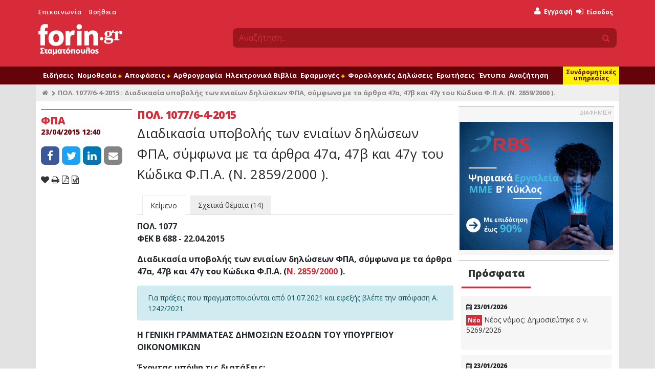

--- FILE ---
content_type: text/html; charset=UTF-8
request_url: https://www.forin.gr/articles/article/14373/pol-1077-2015
body_size: 23777
content:
<!--
                              .';:cooddxxddooc:;'.
                        .';codxkkkkkkkkkkkkkkkkkkxdoc;'.
                   .':lxkkkkkkkkkkkkkkkkkkkkkkkkkkkkkkkkxl:'.
                ':dkkkkkkkkkkkkkkkkkkkkkkkkkkkkkkkkkkkkkkkkkkd:'
             .cxkkkkkkkkkkkkkkkkkkkkkkkkkkkkkkkkkkkkkkkkkkkkkkkkxc.
           ,oxkkkkkkkkkkkkkkkkkkkkkkkkkkkkkkkkkkkkkkkkkkkkkkkkkkkkxo,
         :xkkkkkkkkkkkl........................,xkkkkkkkkkkkkkkkkkkkkx:
       ,dkkkkkkkkkkkkk:                        .xkkkkkkkkkkkkkkkkkkkkkkd,
     .okkkkkkkkkkkkkkk:                        .xkkkkkkkkkkkkkkkkkkkkkkkko.
    ,xkkkkkkkkkkkkkkkk:                        .xkxc;'..';lxkkkkkkkkkkkkkkx,
   'xkkkkkkkkkkkkkkkkk:             ;;;;;;;;;;;:x:         .lkkkkkkkkkkkkkkx'
  ,xkkkkkkkkkkkkkkkkkk:            .kkkkkkkkkkkkl            okkkkkkkkkkkkkkx,
 .xkkkkkkkkkkkkkkkkkkk:            .kkkkkkkkkkkkl            okkkkkkkkkkkkkkkx.
 okkkkkkkkkkkkkkkkkkkk:             ..........lkkc.        .lkkkkkkkkkkkkkkkkko
,kkkkkkkkkkkkkkkkkkkkk:                       ckkkxl:,'',:oxkkkkkkkkkkkkkkkkkkk,
lkkkkkkkkkkkkkkkkkkkkk:                       ckkkkkkkkkkkkkkkkkkkkkkkkkkkkkkkkl
dkkkkkkkkkkkkkkkkkkkkk:                       ;oooollcc:;',xkkkkkkkkkkkkkkkkkkkd
dkkkkkkkkkkkkkkkkkkkkk:            .lllllllll.            lkkkkkkkkkkkkkkkkkkkkd
okkkkkkkkkkkkkkkkkkkkk:            .kkkkkkkkc            'kkkkkkkkkkkkkkkkkkkkkd
ckkkkkkkkkkkkkkkkkkkkk:            .kkkkkkkd.            okkkkkkkkkkkkkkkkkkkkkc
'kkkkkkkkkkkkkkkkkkkkk:            .kkkkkkx'            ;kkkkkkkkkkkkkkkkkkkkkk'
 lkkkkkkkkkkkkkkkkkkkk:            .kkkkkkc            .xkkkkkkkkkkkkkkkkkkkkkl
 .xkkkkkkkkkkkkkkkkkkk:            .kkkkkd.            okkkkkkkkkkkkkkkkkkkkkx.
  .xkkkkkkkkkkkkkkkkkkc            'kkkkx.            :kkkkkkkkkkkkkkkkkkkkkx.
   .dkkkkkkkkkkkkkkkkkkkkkkkkkkxkkxkkkkk:            .xkkkkkkkkkkkkkkkkkkkkx.
    .xkkkkkkkkkkkkkkkkkkkkkkkkkkkkkkkkkd             okkkkkkkkkkkkkkkkkkkkx.
     .lxkkkkkkkkkkkkkkkkkkkkkkkkkkkkkkk;            :kkkkxkkkkkkkkkkkkkkxl.
       'okkkkkkkkkkkkkkkkkkkkkkkkkkkkkk.           'kkkd,'xkkkkkkkkkkkko'
         ,okkkkkkkkkkkkkkkkkkkkkkkkkkkk'           :xo;.,dkkkkkkkkkkko,
           .cxkkkkkkkkkkkkkkkkkkkkkkkkkd'           .':dkkkkkkkkkkxc.
             .;okkkkkkkkkkkkkkkkkkkkkkkkkxl:;,,,,:coxkkkkkkkkkkko;.
                .;lxkkkkkkkkkkkkkkkkkkkkkkkkkkkkkkkkkkkkkkkkxl;.
                    .,cdxkkkkkkkkkkkkkkkkkkkkkkkkkkkkkkxdc,.
                         .';codxkkkkkkkkkkkkkkkkxdoc;'.
                               .';:loddxxddol:;'.

-->
<!DOCTYPE html>
<html lang="en" xmlns="http://www.w3.org/1999/xhtml" xmlns:fb="http://www.facebook.com/2008/fbml" xmlns:og="http://opengraphprotocol.org/schema/">
  <head>
    <title>ΠΟΛ. 1077/6-4-2015 : Διαδικασία υποβολής των ενιαίων δηλώσεων ΦΠΑ, σύμφωνα με τα άρθρα 47α, 47β και 47γ του Κώδικα Φ.Π.Α. (Ν. 2859/2000 ). | Forin.gr</title>
    <meta name="apple-itunes-app" content="app-id&#x3D;435528599,&#x20;app-argument&#x3D;https&#x3A;&#x2F;&#x2F;www.forin.gr&#x2F;articles&#x2F;article&#x2F;14373&#x2F;pol-1077-2015">
<meta name="description" content="&#x0394;&#x03B5;&#x03AF;&#x03C4;&#x03B5;&#x20;&#x03B1;&#x03BD;&#x03B1;&#x03BB;&#x03C5;&#x03C4;&#x03B9;&#x03BA;&#x03AC;&#x20;&#x03CC;&#x03BB;&#x03BF;&#x20;&#x03C4;&#x03BF;&#x20;&#x03BA;&#x03B5;&#x03AF;&#x03BC;&#x03B5;&#x03BD;&#x03BF;&#x20;&#x03C4;&#x03B7;&#x03C2;&#x20;&#x03A0;&#x039F;&#x039B;.&#x20;1077&#x2F;2015&#x20;&#x03BC;&#x03B5;&#x20;&#x03B8;&#x03AD;&#x03BC;&#x03B1;&#x20;&#x27;&#x0394;&#x03B9;&#x03B1;&#x03B4;&#x03B9;&#x03BA;&#x03B1;&#x03C3;&#x03AF;&#x03B1;&#x20;&#x03C5;&#x03C0;&#x03BF;&#x03B2;&#x03BF;&#x03BB;&#x03AE;&#x03C2;&#x20;&#x03C4;&#x03C9;&#x03BD;&#x20;&#x03B5;&#x03BD;&#x03B9;&#x03B1;&#x03AF;&#x03C9;&#x03BD;&#x20;&#x03B4;&#x03B7;&#x03BB;&#x03CE;&#x03C3;&#x03B5;&#x03C9;&#x03BD;&#x20;&#x03A6;&#x03A0;&#x0391;,&#x20;&#x03C3;&#x03CD;&#x03BC;&#x03C6;&#x03C9;&#x03BD;&#x03B1;&#x20;&#x03BC;&#x03B5;&#x20;&#x03C4;&#x03B1;&#x20;&#x03AC;&#x03C1;&#x03B8;&#x03C1;&#x03B1;&#x20;47&#x03B1;,&#x20;47&#x03B2;&#x20;&#x03BA;&#x03B1;&#x03B9;&#x20;47&#x03B3;&#x20;&#x03C4;&#x03BF;&#x03C5;&#x20;&#x039A;&#x03CE;&#x03B4;&#x03B9;&#x03BA;&#x03B1;&#x20;&#x03A6;.&#x03A0;.&#x0391;.&#x20;&#x28;&#x039D;.&#x20;2859&#x2F;2000&#x20;&#x29;.&#x27;">
<meta property="og&#x3A;title" content="&#x03A0;&#x039F;&#x039B;.&#x20;1077&#x2F;6-4-2015&#x20;&#x3A;&#x20;&#x0394;&#x03B9;&#x03B1;&#x03B4;&#x03B9;&#x03BA;&#x03B1;&#x03C3;&#x03AF;&#x03B1;&#x20;&#x03C5;&#x03C0;&#x03BF;&#x03B2;&#x03BF;&#x03BB;&#x03AE;&#x03C2;&#x20;&#x03C4;&#x03C9;&#x03BD;&#x20;&#x03B5;&#x03BD;&#x03B9;&#x03B1;&#x03AF;&#x03C9;&#x03BD;&#x20;&#x03B4;&#x03B7;&#x03BB;&#x03CE;&#x03C3;&#x03B5;&#x03C9;&#x03BD;&#x20;&#x03A6;&#x03A0;&#x0391;,&#x20;&#x03C3;&#x03CD;&#x03BC;&#x03C6;&#x03C9;&#x03BD;&#x03B1;&#x20;&#x03BC;&#x03B5;&#x20;&#x03C4;&#x03B1;&#x20;&#x03AC;&#x03C1;&#x03B8;&#x03C1;&#x03B1;&#x20;47&#x03B1;,&#x20;47&#x03B2;&#x20;&#x03BA;&#x03B1;&#x03B9;&#x20;47&#x03B3;&#x20;&#x03C4;&#x03BF;&#x03C5;&#x20;&#x039A;&#x03CE;&#x03B4;&#x03B9;&#x03BA;&#x03B1;&#x20;&#x03A6;.&#x03A0;.&#x0391;.&#x20;&#x28;&#x039D;.&#x20;2859&#x2F;2000&#x20;&#x29;.">
<meta property="og&#x3A;type" content="article">
<meta property="og&#x3A;logo" content="https&#x3A;&#x2F;&#x2F;www.forin.gr&#x2F;assets&#x2F;images&#x2F;fi-logo-inverted.png">
<meta property="og&#x3A;description" content="&#x0394;&#x03B5;&#x03AF;&#x03C4;&#x03B5;&#x20;&#x03B1;&#x03BD;&#x03B1;&#x03BB;&#x03C5;&#x03C4;&#x03B9;&#x03BA;&#x03AC;&#x20;&#x03CC;&#x03BB;&#x03BF;&#x20;&#x03C4;&#x03BF;&#x20;&#x03BA;&#x03B5;&#x03AF;&#x03BC;&#x03B5;&#x03BD;&#x03BF;&#x20;&#x03C4;&#x03B7;&#x03C2;&#x20;&#x03A0;&#x039F;&#x039B;.&#x20;1077&#x2F;2015&#x20;&#x03BC;&#x03B5;&#x20;&#x03B8;&#x03AD;&#x03BC;&#x03B1;&#x20;&#x27;&#x0394;&#x03B9;&#x03B1;&#x03B4;&#x03B9;&#x03BA;&#x03B1;&#x03C3;&#x03AF;&#x03B1;&#x20;&#x03C5;&#x03C0;&#x03BF;&#x03B2;&#x03BF;&#x03BB;&#x03AE;&#x03C2;&#x20;&#x03C4;&#x03C9;&#x03BD;&#x20;&#x03B5;&#x03BD;&#x03B9;&#x03B1;&#x03AF;&#x03C9;&#x03BD;&#x20;&#x03B4;&#x03B7;&#x03BB;&#x03CE;&#x03C3;&#x03B5;&#x03C9;&#x03BD;&#x20;&#x03A6;&#x03A0;&#x0391;,&#x20;&#x03C3;&#x03CD;&#x03BC;&#x03C6;&#x03C9;&#x03BD;&#x03B1;&#x20;&#x03BC;&#x03B5;&#x20;&#x03C4;&#x03B1;&#x20;&#x03AC;&#x03C1;&#x03B8;&#x03C1;&#x03B1;&#x20;47&#x03B1;,&#x20;47&#x03B2;&#x20;&#x03BA;&#x03B1;&#x03B9;&#x20;47&#x03B3;&#x20;&#x03C4;&#x03BF;&#x03C5;&#x20;&#x039A;&#x03CE;&#x03B4;&#x03B9;&#x03BA;&#x03B1;&#x20;&#x03A6;.&#x03A0;.&#x0391;.&#x20;&#x28;&#x039D;.&#x20;2859&#x2F;2000&#x20;&#x29;.&#x27;">
<meta property="og&#x3A;image" content="https&#x3A;&#x2F;&#x2F;www.forin.gr&#x2F;files&#x2F;13593">
<meta property="og&#x3A;url" content="https&#x3A;&#x2F;&#x2F;www.forin.gr&#x2F;articles&#x2F;article&#x2F;14373&#x2F;pol-1077-2015">
<meta name="twitter&#x3A;card" content="summary_large_image">
<meta name="twitter&#x3A;site" content="&#x40;foringr">
<meta name="twitter&#x3A;title" content="&#x03A0;&#x039F;&#x039B;.&#x20;1077&#x2F;6-4-2015&#x20;&#x3A;&#x20;&#x0394;&#x03B9;&#x03B1;&#x03B4;&#x03B9;&#x03BA;&#x03B1;&#x03C3;&#x03AF;&#x03B1;&#x20;&#x03C5;&#x03C0;&#x03BF;&#x03B2;&#x03BF;&#x03BB;&#x03AE;&#x03C2;&#x20;&#x03C4;&#x03C9;&#x03BD;&#x20;&#x03B5;&#x03BD;&#x03B9;&#x03B1;&#x03AF;&#x03C9;&#x03BD;&#x20;&#x03B4;&#x03B7;&#x03BB;&#x03CE;&#x03C3;&#x03B5;&#x03C9;&#x03BD;&#x20;&#x03A6;&#x03A0;&#x0391;,&#x20;&#x03C3;&#x03CD;&#x03BC;&#x03C6;&#x03C9;&#x03BD;&#x03B1;&#x20;&#x03BC;&#x03B5;&#x20;&#x03C4;&#x03B1;&#x20;&#x03AC;&#x03C1;&#x03B8;&#x03C1;&#x03B1;&#x20;47&#x03B1;,&#x20;47&#x03B2;&#x20;&#x03BA;&#x03B1;&#x03B9;&#x20;47&#x03B3;&#x20;&#x03C4;&#x03BF;&#x03C5;&#x20;&#x039A;&#x03CE;&#x03B4;&#x03B9;&#x03BA;&#x03B1;&#x20;&#x03A6;.&#x03A0;.&#x0391;.&#x20;&#x28;&#x039D;.&#x20;2859&#x2F;2000&#x20;&#x29;.">
<meta name="twitter&#x3A;description" content="&#x0394;&#x03B5;&#x03AF;&#x03C4;&#x03B5;&#x20;&#x03B1;&#x03BD;&#x03B1;&#x03BB;&#x03C5;&#x03C4;&#x03B9;&#x03BA;&#x03AC;&#x20;&#x03CC;&#x03BB;&#x03BF;&#x20;&#x03C4;&#x03BF;&#x20;&#x03BA;&#x03B5;&#x03AF;&#x03BC;&#x03B5;&#x03BD;&#x03BF;&#x20;&#x03C4;&#x03B7;&#x03C2;&#x20;&#x03A0;&#x039F;&#x039B;.&#x20;1077&#x2F;2015&#x20;&#x03BC;&#x03B5;&#x20;&#x03B8;&#x03AD;&#x03BC;&#x03B1;&#x20;&#x27;&#x0394;&#x03B9;&#x03B1;&#x03B4;&#x03B9;&#x03BA;&#x03B1;&#x03C3;&#x03AF;&#x03B1;&#x20;&#x03C5;&#x03C0;&#x03BF;&#x03B2;&#x03BF;&#x03BB;&#x03AE;&#x03C2;&#x20;&#x03C4;&#x03C9;&#x03BD;&#x20;&#x03B5;&#x03BD;&#x03B9;&#x03B1;&#x03AF;&#x03C9;&#x03BD;&#x20;&#x03B4;&#x03B7;&#x03BB;&#x03CE;&#x03C3;&#x03B5;&#x03C9;&#x03BD;&#x20;&#x03A6;&#x03A0;&#x0391;,&#x20;&#x03C3;&#x03CD;&#x03BC;&#x03C6;&#x03C9;&#x03BD;&#x03B1;&#x20;&#x03BC;&#x03B5;&#x20;&#x03C4;&#x03B1;&#x20;&#x03AC;&#x03C1;&#x03B8;&#x03C1;&#x03B1;&#x20;47&#x03B1;,&#x20;47&#x03B2;&#x20;&#x03BA;&#x03B1;&#x03B9;&#x20;47&#x03B3;&#x20;&#x03C4;&#x03BF;&#x03C5;&#x20;&#x039A;&#x03CE;&#x03B4;&#x03B9;&#x03BA;&#x03B1;&#x20;&#x03A6;.&#x03A0;.&#x0391;.&#x20;&#x28;&#x039D;.&#x20;2859&#x2F;2000&#x20;&#x29;.&#x27;">
<meta name="twitter&#x3A;image" content="https&#x3A;&#x2F;&#x2F;www.forin.gr&#x2F;files&#x2F;13593">
<meta name="keywords" content="&#x0386;&#x03C1;&#x03B8;&#x03C1;&#x03BF;&#x20;47&#x03B1;&#x20;&#x03C4;&#x03BF;&#x03C5;&#x20;&#x03BD;.&#x20;2859&#x2F;2000,&#x0386;&#x03C1;&#x03B8;&#x03C1;&#x03BF;&#x20;47&#x03B2;&#x20;&#x03C4;&#x03BF;&#x03C5;&#x20;&#x03BD;.&#x20;2859&#x2F;2000,&#x0386;&#x03C1;&#x03B8;&#x03C1;&#x03BF;&#x20;47&#x03B3;&#x20;&#x03C4;&#x03BF;&#x03C5;&#x20;&#x03BD;.&#x20;2859&#x2F;2000">
<meta http-equiv="Content-Type" content="text&#x2F;html&#x3B;&#x20;charset&#x3D;UTF-8">
<meta name="viewport" content="width&#x3D;device-width,&#x20;initial-scale&#x3D;1">
<meta name="medium" content="medium_type">
<meta name="fb&#x3A;admins" content="619843512">
<meta property="fb&#x3A;pages" content="152449548132827">    <meta http-equiv="X-UA-Compatible" content="IE=edge">
    <meta name="facebook-domain-verification" content="jzujiq3vvnzhujwilcczs01am30tfi" />

    <link href="&#x2F;assets&#x2F;css&#x2F;cookieconsent.css" media="screen" rel="stylesheet" type="text&#x2F;css">
<link href="&#x2F;assets&#x2F;css&#x2F;jquery-ui&#x2F;jquery-ui.min.css" media="screen" rel="stylesheet" type="text&#x2F;css">
<link href="&#x2F;assets&#x2F;css&#x2F;main.css&#x3F;v&#x3D;2.8" media="all" rel="stylesheet" type="text&#x2F;css">
<link href="&#x2F;favicon.ico" rel="shortcut&#x20;icon" type="image&#x2F;vnd.microsoft.icon">
<link href="&#x2F;search_provider.xml" rel="search" type="application&#x2F;opensearchdescription&#x2B;xml" title="Forin.gr&#x20;Search">
<link href="https&#x3A;&#x2F;&#x2F;www.forin.gr&#x2F;articles&#x2F;article&#x2F;14373&#x2F;pol-1077-2015" rel="canonical">
<link href="https&#x3A;&#x2F;&#x2F;amp.forin.gr&#x2F;articles&#x2F;article&#x2F;14373&#x2F;pol-1077-2015" rel="amphtml">
<link href="&#x2F;assets&#x2F;css&#x2F;colorbox&#x2F;colorbox.css" media="screen" rel="stylesheet" type="text&#x2F;css">
<link href="&#x2F;assets&#x2F;articles&#x2F;css&#x2F;articles.css" media="screen" rel="stylesheet" type="text&#x2F;css">
<link href="&#x2F;assets&#x2F;css&#x2F;jquery.qtip.min.css" media="screen" rel="stylesheet" type="text&#x2F;css">
<link href="&#x2F;assets&#x2F;comments&#x2F;css&#x2F;comments.css" media="screen" rel="stylesheet" type="text&#x2F;css">
<link href="https&#x3A;&#x2F;&#x2F;www.forin.gr&#x2F;assets&#x2F;images&#x2F;fi_logo.png" rel="image_src">
<link href="&#x2F;manifest.json" rel="manifest">
    <!--[if lt IE 9]>
      <script type="text/javascript" src="/assets/js/html5.js"></script>
      <script type="text/javascript" src="/assets/js/html5shiv.min.js"></script>
      <script type="text/javascript" src="/assets/js/respond.min.js"></script>
      <script type="text/javascript" src="/assets/js/rem.min.js"></script>
    <![endif]-->

          <script type="text/plain" data-cookiecategory="thirdparty">
        var OneSignal = window.OneSignal || [];
        OneSignal.push(["init", {
          appId: "6b5f7257-7409-4e79-b2a9-bbf2618808f7",
          allowLocalhostAsSecureOrigin: true,
          autoRegister: false,
          welcomeNotification: {
            "title": "Forin.gr",
            "message": "Ενεργοποιήσατε επιτυχώς τις ειδοποιήσεις από το Forin.gr"
          },
          promptOptions: {
            enabled: true,
            actionMessage: "Θέλετε να λαμβάνετε ειδοποιήσεις από το Forin.gr για τις σημαντικότερες εξελίξεις;",
            acceptButtonText: "Ναι",
            cancelButtonText: "Όχι"
          },
          httpPermissionRequest: {
            modalTitle: 'Forin.gr',
            modalMessage: "Ενεργοποιήσατε επιτυχώς τις ειδοποιήσεις από το Forin.gr",
            modalButtonText: 'Κλείσιμο'
          },
          notifyButton: {
            enable: false
          },
          safari_web_id: 'web.gr.forin.push'
        }]);

        
              </script>
      <script type="text/javascript" src="https://cdn.onesignal.com/sdks/OneSignalSDK.js" async></script>

      <script type='text/javascript' src='//adman.forin.gr/www/delivery/spcjs.php?id=1&amp;target=_blank'></script>
    
    <style type="text/css" media="screen">
<!--
.widget.latest .contents {
  display: none;
}

.widget.latest .contents.visible {
  display: block;
}

.widget.latest .rank {
  font-size: 2.2rem;
  font-weight: bold;
  text-align: center;
  color: #d72b39;
  padding-top: 30px;
  padding-left: 8px;
}

.widget.latest .header {
  text-align: center;
  margin-bottom: 20px;
}

.widget.latest .header .border {
  height: 5px;
  background-color: #333333;
  position: relative;
  bottom: 0;
  outline: 5px solid #ffffff;
  width: 100%;
}

.widget.latest .header .col-xl-6:last-child {
  padding-right: 10px;
}

.widget.latest .header a {
  color: #333333;
}

.widget.latest .header a:focus {
  text-decoration: none;
}

.widget.latest .header a:hover {
  text-decoration: none;
  color: #d72b39;
}

.widget.latest .header .selected {
  color: #d72b39;
}

.widget.latest .header .selected .border {
  background-color: #d72b39;
}

.widget .frn-item {
  margin-left: 0!important;
}

-->
</style>  </head>
  <body>
    <div id="loader" class="loader"></div>
    <div id="fb-root"></div>

              
    <div id="header">
  <div class="container">
    <div class="row">
      <div class="col-sm-4 leftmenu">
        <ul>
          <li><a href="/contact" title="Επικοινωνήστε μαζί μας">Επικοινωνία</a></li>
          <li><a href="/help" title="Βρείτε απαντήσεις σε πιο συχνά θέματα">Βοήθεια</a></li>
        </ul>
        <a id="logo" href="/" title="Forin.gr - Το πιο αξιόπιστο φορολογικό - οικονομικό portal">
          <div id="loadingPulse"></div>
          <img src="/assets/images/logo-inverted.png" id="imgLogoNormal"/>
          <img src="/assets/images/fi-logo-inverted.png" id="imgLogoSmall"/>
        </a>
      </div>
      <div class="col-sm-8 usermenu">
        <div class="row">
          <div class="col-md-12">
              <ul class="loggedOutOptions">
    <li class="register">
      <a href="/user/register" title="Εγγραφείτε στο Forin.gr δωρεάν και αποκτήστε πρόσβαση σε όλο το δωρεάν περιεχόμενο του">
        <i class="fa fa-user"></i>
        <span style="color: #fff200;">Δωρεάν</span> Εγγραφή
      </a>
    </li>
    <li style="position: relative">
      <a id="loginBtnTop" href="/user/login" title="Είσοδος στο Forin.gr">
        <i class="fa fa-sign-in"></i> Είσοδος
      </a>
      
      <div id="loginModalWindow" class="row" style="display: none;">
        <a href="#" class="dismiss"><i class="fa fa-times"></i></a>
                        <div class="col-sm-12">
          <h4>Είσοδος μέλους</h4>
          <p>Παρακαλώ συμπληρώστε τα στοιχεία σας παρακάτω και πατήστε το πλήκτρο Είσοδος</p>

          <form method="post" name="login_form" action="&#x2F;user&#x2F;login" id="login_form">            <div class="form-group">
              <label for="email">Email</label>              <input type="email" name="email" class="required&#x20;email&#x20;form-control" value="">            </div>
            <div class="form-group">
              <label for="password">Κωδικός</label>
              <input type="password" name="password" class="required&#x20;password&#x20;form-control" value="">            </div>
            <div class="form-group">
              <input type="submit" class="btn btn-default btn-sm" name="login" value="ΕΙΣΟΔΟΣ"/>
              <a href="/user/reset" class="reset" title="Ξέχασα τον κωδικό μου">Ξέχασα τον κωδικό μου</a>
            </div>
            <p>ή συνδεθείτε με κάποιον από τους παρακάτω τρόπους</p>

            <div class="login-providers">
              <a href="/user/login?provider=facebook"><i class="fa fa-facebook"></i></a>
              <a href="/user/login?provider=google"><i class="fa fa-google"></i></a>
              <a href="/user/login?provider=linkedin"><i class="fa fa-linkedin"></i></a>
              <a href="/user/login?provider=twitter"><i class="fa fa-twitter"></i></a>
              <a href="/user/login?provider=live"><i class="fa fa-windows"></i></a>
              <a href="/user/login?provider=yahoo"><i class="fa fa-yahoo"></i></a>
            </div>

            <input type="hidden" name="redirect" value="https://www.forin.gr/articles/article/14373/pol-1077-2015" />
          </form>        </div>
      </div>
    </li>
    <li class="search-sm d-block d-sm-none">
      <a id="searchSmBtm" href="#">
        <i class="fa fa-search"></i>
      </a>
    </li>
  </ul>
          </div>
        </div>
        <div class="row">
          <div id="search" class="col-md-12">
            <form method="GET" action="/search">
              <div class="input-group">
                <input type="text" id="quicksearch" name="q" class="form-control" placeholder="Αναζήτηση...">
                <span class="input-group-append">
                  <button type="submit" value="" name="s" class="btn">
                    <i class="fa fa-search"></i>
                  </button>
                </span>
              </div>
            </form>
          </div>
        </div>
      </div>
    </div>
  </div>
</div>
<div id="print-logo">
  <div class="container">
    <div class="row">
      <div class="col-sm-12">
        <img src="/assets/images/logo-website-small.png" />
      </div>
    </div>
  </div>
</div>
    <div id="navigation">
      <div class="container">
        <div class="col-md-12" id="navCntr">
          <ul class="navigation clearfix">
      
    <li data-menu="000000005e8de9ea0000000006f1eb6b" class="navigation-option-container more">
      <a href="#" class="navigation-option"
         id="navMoreBtn">
                <i class="fa fa-bars"></i>
              </a>

      
          </li>
      
    <li data-menu="000000005e8de9eb0000000006f1eb6b" class="navigation-option-container ">
      <a href="/news" class="navigation-option"
         >
                Ειδήσεις
              </a>

      
          </li>
      
    <li data-menu="000000005e8de9e80000000006f1eb6b" class="navigation-option-container container-has-children">
      <a href="#" class="has-children navigation-option"
         >
                Νομοθεσία
                  <i class="children fa fa-plus"></i>
              </a>

      
              <ul data-submenu="000000005e8de9e80000000006f1eb6b">
                    <li>
                          <a href='/laws'>
                
            Νομοθεσία
                          </a>
                    </li>
                    <li>
                          <a href='/nomologia'>
                
            Νομολογία
                          </a>
                    </li>
                    <li>
                          <a href='/nomothetiko-ergo'>
                
            Νομοθετικό έργο
                          </a>
                    </li>
                    <li>
                          <a href='/cases/ded'>
                
            Αποφάσεις ΔΕΔ
                          </a>
                    </li>
                  </ul>
          </li>
      
    <li data-menu="000000005e8de9e50000000006f1eb6b" class="navigation-option-container container-has-children">
      <a href="#" class="has-children navigation-option"
         >
                Αποφάσεις
                  <i class="children fa fa-plus"></i>
              </a>

      
              <ul data-submenu="000000005e8de9e50000000006f1eb6b">
                    <li>
                          <a href='/forologia'>
                
            Υπουργείο Οικονομικών
                          </a>
                    </li>
                    <li>
                          <a href='/ergatika/apofaseis'>
                
            Υπουργείο Εργασίας
                          </a>
                    </li>
                    <li>
                          <a href='/anaptyksiaka/apofaseis'>
                
            Υπουργείο Ανάπτυξης
                          </a>
                    </li>
                  </ul>
          </li>
      
    <li data-menu="000000005e8de9e10000000006f1eb6b" class="navigation-option-container ">
      <a href="/arthrografia" class="navigation-option"
         >
                Αρθρογραφία
              </a>

      
          </li>
      
    <li data-menu="000000005e8de9fe0000000006f1eb6b" class="navigation-option-container ">
      <a href="/units" class="navigation-option"
         >
                Ηλεκτρονικά Βιβλία
              </a>

      
          </li>
      
    <li data-menu="000000005e8de9ff0000000006f1eb6b" class="navigation-option-container container-has-children">
      <a href="/tools" class="has-children navigation-option"
         >
                Εφαρμογές
                  <i class="children fa fa-plus"></i>
              </a>

      
              <ul data-submenu="000000005e8de9ff0000000006f1eb6b">
                    <li>
                          <a href='/tools'>
                
            Όλες οι εφαρμογές
                          </a>
                    </li>
                    <li>
                          <a href='/tools/foros-eisodhmatos'>
                
            Υπολογισμός φόρου
                          </a>
                    </li>
                    <li>
                          <a href='/calendar'>
                
            Ημερολόγιο
                          </a>
                    </li>
                    <li>
                          <a href='/tools/tekmhria'>
                
            Υπολογισμός τεκμηρίων
                          </a>
                    </li>
                    <li>
                          <a href='/tools/validate/afm'>
                
            Επιβεβαίωση Α.Φ.Μ
                          </a>
                    </li>
                    <li>
                          <a href='/books'>
                
            Συνοδευτικό υλικό βιβλίων
                          </a>
                    </li>
                    <li>
                          <a href='/seminars'>
                
            Σεμινάρια
                          </a>
                    </li>
                  </ul>
          </li>
      
    <li data-menu="000000005e8de9f70000000006f1eb6b" class="navigation-option-container ">
      <a href="/assistant" class="navigation-option"
         >
                Φορολογικές Δηλώσεις
              </a>

      
          </li>
      
    <li data-menu="000000005e8de9f40000000006f1eb6b" class="navigation-option-container ">
      <a href="/questions" class="navigation-option"
         >
                Ερωτήσεις
              </a>

      
          </li>
      
    <li data-menu="000000005e8de9f50000000006f1eb6b" class="navigation-option-container ">
      <a href="/entypa" class="navigation-option"
         >
                Έντυπα
              </a>

      
          </li>
      
    <li data-menu="000000005e8de9f20000000006f1eb6b" class="navigation-option-container ">
      <a href="/search/advanced" class="navigation-option"
         >
                Αναζήτηση
              </a>

      
          </li>
      
    <li data-menu="000000005e8de9f30000000006f1eb6b" class="navigation-option-container promo">
      <a href="/analysis" class="navigation-option"
         >
                Συνδρομητικές υπηρεσίες
              </a>

      
          </li>
      
    <li data-menu="000000005e8de9f00000000006f1eb6b" class="navigation-option-container promo hide-in-main-menu">
      <a href="/workspaces" class="navigation-option"
         >
                Forin Workspaces
              </a>

      
          </li>
      
    <li data-menu="000000005e8de9f10000000006f1eb6b" class="navigation-option-container eshop">
      <a href="/eshop" class="navigation-option"
         >
                e-shop
              </a>

      
          </li>
  </ul>
        </div>
      </div>
    </div>
    <div id="subNavigation">
      <div class="container">
        <div class="col-md-12" id="subNavCntr"></div>
      </div>
    </div>

    <div id="subscriptions">
      <div class="container">
        <div class="row">
          <div class="col-xl-2 hidden-lg-down">&nbsp;</div>
          <div class="col-xl-10 col-lg-12">
            <div class="sb-container">
              <div class="row">
                <div class="col-md-6">
                  <div class="sb workspaces">
                    <img class="sb-top-image" src="/assets/workspaces/images/forinWorkspaces.png" />

                    <h1>
                      Εκσυγχρονίστε και αναβαθμίστε τη ψηφιακή υποδομή
                      του λογιστικού σας γραφείου!
                    </h1>

                    <a href="/workspaces" title="Η απόλυτη λύση για την οργάνωση της επιχείρησης σας"
                       class="btn btn-success">
                      Μάθετε περισσότερα
                    </a>
                    <img class="footer-image" src="/assets/images/hsb-workspaces.png"/>
                  </div>
                </div>
                <div class="col-md-6">
                  <div class="sb analysis">
                    <img class="sb-top-image" src="/assets/images/logo-small.png" />

                    <h1>
                      Ο φορολογικός σας σύμβουλος!
                      Αποκτήστε πρόσβαση στη γνώση
                      από €8,33/ μήνα.
                    </h1>

                    <a href="/analysis" title="Η πληρέστερη βάση φορολογικών / εργατικών / αναπτυξιακών δεδομένων"
                       class="btn btn-success">
                      Μάθετε περισσότερα
                    </a>
                    <img class="footer-image" src="/assets/images/hsb-analysis.png"/>
                  </div>
                </div>
              </div>
            </div>
          </div>
        </div>
      </div>
    </div>

    <div id="content">
      <div class="container">
        
        
  

  



  




    <div class="row breadcrumbs">
  <div class="col-xl-12">
    <ul>
      <li><a href="/" title="Forin.gr"><i class="fa fa-home"></i></a></li>
            <li>ΠΟΛ. 1077/6-4-2015 : Διαδικασία υποβολής των ενιαίων δηλώσεων ΦΠΑ, σύμφωνα με τα άρθρα 47α, 47β και 47γ του Κώδικα Φ.Π.Α. (Ν. 2859/2000 ).</li>
    </ul>
  </div>
</div>
<div class="row" itemscope itemtype="http://schema.org/Article">
  <div class="col-xl-2">
    <div class="frn-item frn-sidebar frn-white article-sdbr">
      <div class="body">
                  <h1 class="date-follows">ΦΠΑ</h1>
                <h2>
          <time itemprop="datePublished" content="2015-04-23T12:40:50"><abbr class="time" title="1429782050">23/04/2015 12:40</abbr></time>
        </h2>

        <div class="social">
  <a rel="nofollow" target="_blank" class="share_button share_button_facebook" data-network="facebook"
     href="https://www.facebook.com/sharer/sharer.php?u=https%3A%2F%2Fwww.forin.gr%2Farticles%2Farticle%2F14373%2Fpol-1077-2015&t=%CE%A0%CE%9F%CE%9B.+1077%2F6-4-2015+%3A+%CE%94%CE%B9%CE%B1%CE%B4%CE%B9%CE%BA%CE%B1%CF%83%CE%AF%CE%B1+%CF%85%CF%80%CE%BF%CE%B2%CE%BF%CE%BB%CE%AE%CF%82+%CF%84%CF%89%CE%BD+%CE%B5%CE%BD%CE%B9%CE%B1%CE%AF%CF%89%CE%BD+%CE%B4%CE%B7%CE%BB%CF%8E%CF%83%CE%B5%CF%89%CE%BD+%CE%A6%CE%A0%CE%91%2C+%CF%83%CF%8D%CE%BC%CF%86%CF%89%CE%BD%CE%B1+%CE%BC%CE%B5+%CF%84%CE%B1+%CE%AC%CF%81%CE%B8%CF%81%CE%B1+47%CE%B1%2C+47%CE%B2+%CE%BA%CE%B1%CE%B9+47%CE%B3+%CF%84%CE%BF%CF%85+%CE%9A%CF%8E%CE%B4%CE%B9%CE%BA%CE%B1+%CE%A6.%CE%A0.%CE%91.+%28%CE%9D.+2859%2F2000+%29.">
    <i class="fa fa-facebook"></i>
  </a>
  <a rel="nofollow" target="_blank" class="share_button share_button_twitter" data-network="twitter"
     href="https://twitter.com/share?url=https%3A%2F%2Fwww.forin.gr%2Farticles%2Farticle%2F14373%2Fpol-1077-2015&text=%CE%A0%CE%9F%CE%9B.+1077%2F6-4-2015+%3A+%CE%94%CE%B9%CE%B1%CE%B4%CE%B9%CE%BA%CE%B1%CF%83%CE%AF%CE%B1+%CF%85%CF%80%CE%BF%CE%B2%CE%BF%CE%BB%CE%AE%CF%82+%CF%84%CF%89%CE%BD+%CE%B5%CE%BD%CE%B9%CE%B1%CE%AF%CF%89%CE%BD+%CE%B4%CE%B7%CE%BB%CF%8E%CF%83%CE%B5%CF%89%CE%BD+%CE%A6%CE%A0%CE%91%2C+%CF%83%CF%8D%CE%BC%CF%86%CF%89%CE%BD%CE%B1+%CE%BC%CE%B5+%CF%84%CE%B1+%CE%AC%CF%81%CE%B8%CF%81%CE%B1+47%CE%B1%2C+47%CE%B2+%CE%BA%CE%B1%CE%B9+47%CE%B3+%CF%84%CE%BF%CF%85+%CE%9A%CF%8E%CE%B4%CE%B9%CE%BA%CE%B1+%CE%A6.%CE%A0.%CE%91.+%28%CE%9D.+2859%2F2000+%29.">
    <i class="fa fa-twitter"></i>
  </a>
  <a rel="nofollow" target="_blank" class="share_button share_button_linkedin" data-network="linkedin"
     href="https://www.linkedin.com/shareArticle?mini=true&url=https%3A%2F%2Fwww.forin.gr%2Farticles%2Farticle%2F14373%2Fpol-1077-2015&title=%CE%A0%CE%9F%CE%9B.+1077%2F6-4-2015+%3A+%CE%94%CE%B9%CE%B1%CE%B4%CE%B9%CE%BA%CE%B1%CF%83%CE%AF%CE%B1+%CF%85%CF%80%CE%BF%CE%B2%CE%BF%CE%BB%CE%AE%CF%82+%CF%84%CF%89%CE%BD+%CE%B5%CE%BD%CE%B9%CE%B1%CE%AF%CF%89%CE%BD+%CE%B4%CE%B7%CE%BB%CF%8E%CF%83%CE%B5%CF%89%CE%BD+%CE%A6%CE%A0%CE%91%2C+%CF%83%CF%8D%CE%BC%CF%86%CF%89%CE%BD%CE%B1+%CE%BC%CE%B5+%CF%84%CE%B1+%CE%AC%CF%81%CE%B8%CF%81%CE%B1+47%CE%B1%2C+47%CE%B2+%CE%BA%CE%B1%CE%B9+47%CE%B3+%CF%84%CE%BF%CF%85+%CE%9A%CF%8E%CE%B4%CE%B9%CE%BA%CE%B1+%CE%A6.%CE%A0.%CE%91.+%28%CE%9D.+2859%2F2000+%29.&source=Forin.gr">
    <i class="fa fa-linkedin"></i>
  </a>
  <a
      class="share_button share_button_email" data-network="email"
      href="mailto:?subject=ΠΟΛ. 1077/6-4-2015 : Διαδικασία υποβολής των ενιαίων δηλώσεων ΦΠΑ, σύμφωνα με τα άρθρα 47α, 47β και 47γ του Κώδικα Φ.Π.Α. (Ν. 2859/2000 ). | forin.gr&body=https%3A%2F%2Fwww.forin.gr%2Farticles%2Farticle%2F14373%2Fpol-1077-2015">
    <i class="fa fa-envelope"></i>
  </a>
</div>
        <ul class="actions">
                      <li><a onclick="_frn.favorites('Forin\\Articles\\Entity\\Article', '14373', this); return false;" id="favorite" href="#" class="fo-tooltip add-favorite" data-tooltip="Προσθέστε το θέμα στα αγαπημένα σας"><i class="fa fa-heart"></i></a></li>
          
          <li><a href="#" class="share_button_print print fo-tooltip" data-tooltip="Εκτύπωση της σελίδας"><i class="fa fa-print"></i></a></li>
          <li><a target="_blank" href="/articles/export/14373/pdf" class="pdf fo-tooltip subscriptionLink" data-tooltip="Εξαγωγή σε PDF"><i class="fa fa-file-pdf-o"></i></a></li>
          <li><a href="/articles/export/14373/word" class="fo-tooltip subscriptionLink" data-tooltip="Εξαγωγή σε Word"><i class="fa fa-file-word-o"></i></a></li>

          
          
                  </ul>
      </div>
    </div>
  </div>
  <div class="col-xl-10">
    <div class="row">
      <div class="col-lg-8 col-md-12 article" id="article">
        <div class="row">
          <div class="col-md-12">
            <h1 class="title" itemprop="name">
              <span class="supertitle">
                ΠΟΛ. 1077/6-4-2015               </span>
                              Διαδικασία υποβολής των ενιαίων δηλώσεων ΦΠΑ, σύμφωνα με τα άρθρα 47α, 47β και 47γ του Κώδικα Φ.Π.Α. (Ν. 2859/2000 ).                          </h1>
            <h1 class="time print-show">
              <time content="2015-04-23T12:40:50">
                <abbr class="time" title="1429782050">23/04/2015 12:40</abbr>              </time>
            </h1>

            <ul class="frn-tabs">
              <li class="selected">
                <a href="/articles/article/14373/pol-1077-2015">
                  Κείμενο
                </a>
              </li>
              <li class="">
                <a href="/articles/related/14373/pol-1077-2015">
                  Σχετικά θέματα (14)                </a>
              </li>
                                                      </ul>
            
            <span itemprop="articleBody" id="articleBody">
              
                        
            
            
                          
                            <p><strong>ΠΟΛ. 1077<br />
ΦΕΚ B 688 - 22.04.2015 </strong></p>

<p><strong>Διαδικασία υποβολής των ενιαίων δηλώσεων ΦΠΑ, σύμφωνα με τα άρθρα 47α, 47β και 47γ του Κώδικα Φ.Π.Α. (<a class="reference" href="/laws/law/2706/kurwsh-kwdika-forou-prostithemenhs-aksias" title="Κώδικας Φόρου Προστιθέμενης Αξίας (Φ.Π.Α.) (Ν. 2859/2000)">Ν. 2859/2000</a> ). </strong></p>

<div class="alert alert-info">Για πράξεις που πραγματοποιούνται από 01.07.2021 και εφεξής βλέπε την απόφαση <a class="reference" href="/articles/article/54406/a-1242-2021" title="Ορισμός αρμόδιας αρχής και διαδικασία υποβολής της ενιαίας δήλωσης ΦΠΑ, σύμφωνα με τα άρθρα 47α, 47β, 47γ και 47δ του Κώδικα Φ.Π.Α. (ν. 2859/2000, Α’ 248) καθώς και ρύθμιση συναφών θεμάτων όταν η Ελλάδα είναι κράτος μέλος κατανάλωσης ή/και κράτος μέλος εγκατάστασης.">Α. 1242/2021</a>.</div>

<p><strong>Η ΓΕΝΙΚΗ ΓΡΑΜΜΑΤΕΑΣ ΔΗΜΟΣΙΩΝ ΕΣΟΔΩΝ ΤΟΥ ΥΠΟΥΡΓΕΙΟΥ ΟΙΚΟΝΟΜΙΚΩΝ </strong></p>

<p><strong>Έχοντας υπόψη τις διατάξεις: </strong></p>

<p><strong>1. </strong>Του άρθρου 5 της Οδηγίας 2008/8/ΕΚ, με το οποίο τροποποιείται από 1.1.2015 η Οδηγία <a class="reference" href="https://www.forin.gr/laws/law/3216/odhgia-2006-112-ek-tou-sumbouliou-ths-28hs-noembriou-2006-sxetika-me-to-koino-susthma-forou-prostithemenhs-aksias" title="Οδηγία 2006/112/ΕΚ του Συμβουλίου της 28ης Νοεμβρίου 2006 σχετικά με το κοινό σύστημα φόρου προστιθέμενης αξίας">2006/112/ΕΚ</a> για το ΦΠΑ, όσον αφορά τον τόπο παροχής τηλεπικοινωνιακών, ραδιοφωνικών και τηλεοπτικών ή ηλεκτρονικών υπηρεσιών σε μη υποκείμενους στο φόρο και την εφαρμογή ειδικών καθεστώτων για την παροχή των υπηρεσιών αυτών από μη εγκατεστημένους υποκείμενους.</p>

<p><strong>2.</strong> Του <a class="reference" href="/laws/law/3345/nomos-4316-2014#!/?article=104&amp;bn=1" title="Άρθρο 104 - Ν. 4316/2014 (ΦΕΚ Α 270/24-12-2014) Ίδρυση παρατηρητηρίου άνοιας,  βελτίωση περιγεννητικής  φροντίδας, ρυθμίσεις  θεμάτων  αρμοδιότητας Υπουργείου  Υγείας  και άλλες  διατάξεις.">άρθρου 104 του Ν. 4316/2014</a> (ΦΕΚ 270Α΄/24.12.2014) με το οποίο ενσωματώθηκαν οι διατάξεις του άρθρου 5 της Οδηγίας 8/2008/ΕΚ στο εσωτερικό μας δίκαιο και προστέθηκαν νέα άρθρα 47α, 47β και 47γ στον Κώδικα ΦΠΑ (<a class="reference" href="/laws/law/2706/kurwsh-kwdika-forou-prostithemenhs-aksias" title="Κώδικας Φόρου Προστιθέμενης Αξίας (Φ.Π.Α.) (Ν. 2859/2000)">Ν. 2859/2000</a>, ΦΕΚ 248 Α΄).</p>

<p><strong>3. </strong>Του Κανονισμού (ΕΕ) αριθμ. 967/2012 του Συμβουλίου της 9ης Οκτωβρίου 2012, «για την τροποποίηση του Εκτελεστικού κανονισμού (ΕΕ) αριθμ. 282/2011 όσον αφορά τα ειδικά καθεστώτα για μη εγκαταστημένους υποκείμενους στο φόρο οι οποίοι παρέχουν τηλεπικοινωνιακές, ραδιοφωνικές και τηλεοπτικές ή ηλεκτρονικές υπηρεσίες σε μη υποκείμενους στο φόρο».</p>

<p><strong>4. </strong>Του Εκτελεστικού Κανονισμού (ΕΕ) αριθμ. 815/2012 της Επιτροπής, της 13ης Σεπτεμβρίου 2012, «για τον καθορισμό των λεπτομερών κανόνων εφαρμογής του Κανονισμού (ΕΕ) αριθμ. 904/2010 του Συμβουλίου όσον αφορά τα ειδικά καθεστώτα για μη εγκαταστημένους υποκείμενους στο φόρο οι οποίοι παρέχουν τηλεπικοινωνιακές, ραδιοφωνικές και τηλεοπτικές ή ηλεκτρονικές υπηρεσίες σε μη υποκείμενους στο φόρο».</p>

<p><strong>5.</strong> Του Κανονισμού (ΕΕ) αριθ. 904/2010 του Συμβουλίου της 7ης Οκτωβρίου 2010 για τη διοικητική συνεργασία και την καταπολέμηση της απάτης στον τομέα του ΦΠΑ.</p>

<p><strong>6. </strong>Του <a class="reference" href="/laws/law/18/forologikes-diadikasies-kai-alles-diatakseis" title="Κώδικας Φορολογικής Διαδικασίας (Κ.Φ.Δ.). Έλεγχος, προσαυξήσεις, πρόστιμα (Ν. 4174/2013)">Ν. 4174/2013</a> (ΦΕΚ 170 Α΄/26.7.2013), όπως ισχύει.</p>

<p><strong>7. </strong>Τις διατάξεις της υποπαραγράφου Ε2 της παρ. Ε του πρώτου άρθρου του <a class="reference" href="/laws/law/9/kwdikas-forologikhs-apeikonishs-sunallagwn" title="Κώδικας Φορολογικής Απεικόνισης Συναλλαγών (Ν. 4093/2012, Παρ. Ε, Υποπαρ. Ε1)">Ν. 4093/2012</a> περί σύστασης θέσης Γενικού Γραμματέα Δημοσίων Εσόδων (ΦΕΚ Α΄ 222), όπως ισχύει.</p>

<p><strong>8.</strong> Την υπ’ αριθμ. 20/25.6.2014 (Υ.Ο.Δ.Δ. 360) Πράξη Υπουργικού Συμβουλίου «Επιλογή και Διορισμός Γενικού Γραμματέα της Γενικής Γραμματείας Δημοσίων Εσόδων του Υπουργείο Οικονομικών».</p>

<p><strong>9. </strong>Του αριθ. <a class="reference" href="https://www.forin.gr/laws/law/3225/pd-111-2014-organismos-tou-upourgeiou-oikonomikwn" title="Π.Δ. 111/2014  Οργανισμός του Υπουργείου Οικονομικών.">111/2014</a> (ΦΕΚ 178 Α΄/29.8.2014) Προεδρικού Διατάγματος «Οργανισμός του Υπουργείου Οικονομικών».</p>

<p><strong>10. </strong>Της παρ. 12 του άρθρου 47β και της παρ. 9 του άρθρου 47γ του Κώδικα ΦΠΑ, με τις οποίες προβλέπεται ότι με απόφαση του Γενικού Γραμματέα Δημοσίων Εσόδων ορίζονται ο τρόπος υποβολής της δήλωσης ΦΠΑ και το περιεχόμενό της, καθώς και οι πληροφορίες των τηρούμενων λογιστικών καταχωρήσεων.</p>

<p><strong>11.</strong> Το γεγονός ότι από τις διατάξεις της παρούσας απόφασης δεν προκαλείται δαπάνη σε βάρος του Κρατικού Προϋπολογισμού, <strong>αποφασίζουμε</strong>:</p>

<p>Καθορίζουμε τον τρόπο και τις υποχρεώσεις υποβολής των δηλώσεων ΦΠΑ, σε σχέση με τα ειδικά καθεστώτα των άρθρων 47α, 47β και 47γ του Κώδικα ΦΠΑ για την παροχή των τηλεπικοινωνιακών, ραδιοφωνικών και τηλεοπτικών ή ηλεκτρονικών υπηρεσιών προς εγκατεστημένους εντός της Ευρ. Ένωσης μη υποκείμενους στο φόρο, ως ακολούθως:</p>

<p><strong>Άρθρο 1 </strong></p>

<p><strong>Υπόχρεοι, χρόνος και τρόπος υποβολής των δηλώσεων </strong></p>

<p><strong>1. </strong>Οι εγγεγραμμένοι στα ειδικά καθεστώτα των άρθρων 47β και 47γ, για την απόδοση του ΦΠΑ που οφείλεται στα κράτη μέλη που είναι εγκατεστημένοι οι μη υποκείμενοι στο φόρο λήπτες των υπηρεσιών τους (κράτη μέλη κατανάλωσης), υποβάλλουν την ενιαία δήλωση ΦΠΑ, σύμφωνα με το προσαρτημένο στην παρούσα υπόδειγμα, του Παραρτήματος ΙΙΙ του Εκτελεστικού Κανονισμού της Επιτροπής 815/2012, όπως ισχύει.</p>

<p><strong>2.</strong> Οι μη εγκατεστημένοι εντός της Ευρ. Ένωσης υποκείμενοι στο φόρο που είναι εγγεγραμμένοι στο ειδικό καθεστώς του άρθρου 47β του Κώδικα ΦΠΑ αποδίδουν, με την ανωτέρω δήλωση, το ΦΠΑ που οφείλεται στα άλλα κράτη μέλη κατανάλωσης, καθώς και το ΦΠΑ που οφείλεται στην Ελλάδα λόγω παροχής υπηρεσιών προς μη υποκείμενους στο φόρο λήπτες εγκατεστημένους στο εσωτερικό της χώρας.</p>

<p><strong>3</strong>. Αντίθετα, οι εγκατεστημένοι στην Ελλάδα υποκείμενοι στο φόρο που είναι εγγεγραμμένοι στο καθεστώς του άρθρου 47γ, αποδίδουν με την ανωτέρω δήλωση το ΦΠΑ που οφείλεται στα άλλα κράτη μέλη κατανάλωσης και δεν περιλαμβάνουν στη δήλωση αυτή την αξία και το αντίστοιχο ποσό του φόρου για τις τηλεπικοινωνιακές, ραδιοφωνικές και τηλεοπτικές ή ηλεκτρονικές υπηρεσίες που παρέχουν σε μη υποκείμενους στο φόρο στην Ελλάδα ή σε άλλο κράτος μέλος στο οποίο διαθέτουν μόνιμη εγκατάσταση.</p>

<p><strong>4. </strong>Οι εγγεγραμμένοι στα καθεστώτα των άρθρων 47β και 47γ δεν ασκούν δικαίωμα έκπτωσης του φόρου με την παραπάνω ενιαία δήλωση και έχουν υποχρέωση υποβολής των δηλώσεων με χρεωστικό και μηδενικό αποτέλεσμα.</p>

<p><strong>5.</strong> Οι δηλώσεις υποβάλλονται <strong>ηλεκτρονικά</strong> μέσω της εφαρμογής MOSS στο Taxisnet <strong>ανά ημερολογιακό τρίμηνο και μέχρι την 20η ημέρα του μήνα που ακολουθεί το τρίμηνο. Η ίδια προθεσμία ισχύει και για την καταβολή του φόρου</strong>. Σε περίπτωση που η καταληκτική ημερομηνία υποβολής της δήλωσης είναι Σάββατο, Κυριακή ή επίσημη αργία, η υποβολή της και η καταβολή του φόρου <strong>δεν μεταφέρονται</strong> την επόμενη εργάσιμη ημέρα.</p>

<p><strong>6.</strong> Η δήλωση ΦΠΑ συμπληρώνεται <strong>σε ευρώ</strong> και αναγράφονται τα ακριβή ποσά χωρίς στρογγυλοποίηση στην πλησιέστερη ακέραια νομισματική μονάδα.</p>

<p><strong>7. </strong>Με την οριστικοποίηση της υποβολής της δήλωσης χορηγείται αυτόματα μοναδικός αριθμός αναφοράς (καταχώρισης δήλωσης) και κωδικός πληρωμής (ταυτότητα οφειλής) για τη συγκεκριμένη δήλωση.</p>

<p><strong>Άρθρο 2 </strong></p>

<p><strong>Τροποποίηση των δηλώσεων </strong></p>

<p><strong>1.</strong> Οποιαδήποτε διόρθωση γίνεται με τροποποίηση της αρχικής δήλωσης.</p>

<p><strong>2. Οι διορθώσεις υποβάλλονται </strong>από τους εγγεγραμμένους στα ειδικά καθεστώτα των άρθρων 47β και 47γ ηλεκτρονικά στην Ελλάδα, <strong>εντός προθεσμίας τριών ετών από την καταληκτική ημερομηνία</strong> που προβλέπεται για την υποβολή της αρχικής δήλωσης.<strong> Μετά την πάροδο των τριών ετών οι διορθώσεις δεν υποβάλλονται στην Ελλάδα αλλά στο κράτος μέλος που οφείλεται ο φόρος</strong>, σύμφωνα με τους εθνικούς κανόνες που ισχύουν στο κράτος μέλος αυτό και μετά από σχετική επικοινωνία του υποκείμενου στο φόρο.</p>

<p><strong>3. </strong>Πληροφορίες για διορθώσεις των δηλώσεων αποστέλλονται από την αρμόδια αρχή στα ενδιαφερόμενα κράτη μέλη κατανάλωσης και στα κράτη μέλη που ενδεχομένως διαθέτουν επίσης εγκατάσταση οι εγγεγραμμένοι στο καθεστώς του άρθρου 47γ (κράτη μέλη εγκατάστασης), εντός προθεσμίας δέκα ημερών από το τέλος του μήνα εντός του οποίου υποβλήθηκαν.</p>

<p><strong>Άρθρο 3 </strong></p>

<p><strong>Ορισμός και ενέργειες αρμόδιας αρχής </strong></p>

<p><strong>1.</strong> Αρμόδια αρχή για την παραλαβή των δηλώσεων ΦΠΑ των εγγεγραμμένων στα ειδικά καθεστώτα των άρθρων 47β και 47γ του Κώδικα ΦΠΑ είναι το Τμήμα ΣΤ΄ της Διεύθυνσης Ελέγχων.</p>

<p><strong>2.</strong> Το Τμήμα ΣΤ΄ της Διεύθυνσης Ελέγχων παραμένει αρμόδια αρχή για τη παραλαβή της δήλωσης και στις ακόλουθες περιπτώσεις:</p>

<p><strong>α. </strong>Σε περίπτωση εκπρόθεσμης υποβολής της δήλωσης και για διάστημα τριών ετών από την ημερομηνία κατά την οποία έπρεπε να υποβληθεί η δήλωση.</p>

<p><strong>β</strong>. Σε περίπτωση αλλαγής της έδρας της οικονομικής δραστηριότητας ή μόνιμης εγκατάστασης του εγγεγραμμένου στο καθεστώς του άρθρου 47γ υποκείμενου ή αλλαγής καθεστώτος του εγγεγραμμένου κατά το άρθρο 47β με συνεπακόλουθη αλλαγή του κράτους μέλους εγγραφής, κατά τη διάρκεια της φορολογικής περιόδου, καθώς η δήλωση για τις συναλλαγές που πραγματοποιήθηκαν το αντίστοιχο τμήμα της φορολογικής περιόδου, υποβάλλεται στην Ελλάδα μετά τη λήξη αυτής.</p>

<p><strong>3.</strong> Η αρμόδια αρχή αποστέλλει τόσο στα κράτη μέλη κατανάλωσης, όσο και στα κράτη μέλη εγκατάστασης, τις πληροφορίες της δήλωσης εντός 10 ημερών από το τέλος του μήνα στη διάρκεια του οποίου παρέλαβε τη δήλωση.</p>

<p>4. Οι πληροφορίες για μηδενική δήλωση αποθηκεύονται στη βάση δεδομένων και δεν αποστέλλονται στα κράτη μέλη, παρά μόνο στην περίπτωση που συνιστούν αποτέλεσμα διόρθωσης.</p>

<p><strong>Άρθρο 4 </strong></p>

<p><strong>Διαδικαστικές παραβάσεις </strong></p>

<p><strong>1. Η μη υποβολή δήλωσης </strong>από τον εγγεγραμμένο στην Ελλάδα υποκείμενο στο φόρο<strong> για τρία συνεχόμενα τρίμηνα</strong>, μετά από σχετική υπενθύμιση της αρμόδιας αρχής, <strong>έχει ως αποτέλεσμα την εξαίρεση του υποκείμενου από το καθεστώς.</strong></p>

<p><strong>2.</strong> <strong>Εάν υποβληθεί εκπρόθεσμη, ελλιπής ή ανακριβής δήλωση</strong> από τον υποκείμενο στο φόρο <strong>οποιαδήποτε πρόστιμα, τόκοι ή άλλες χρεώσεις υπολογίζονται από τα κράτη μέλη κατανάλωσης</strong>. Στην περίπτωση που η Ελλάδα είναι κράτος μέλος κατανάλωσης εφαρμόζονται οι διατάξεις του Κώδικα Φορολογικών Διαδικασιών (<a class="reference" href="/laws/law/18/forologikes-diadikasies-kai-alles-diatakseis" title="Κώδικας Φορολογικής Διαδικασίας (Κ.Φ.Δ.). Έλεγχος, προσαυξήσεις, πρόστιμα (Ν. 4174/2013)">ν. 4174/2013</a>), όπως ισχύει.</p>

<p><strong>Άρθρο 5 </strong></p>

<p><strong>Λογιστικές καταχωρίσεις </strong></p>

<p><strong>1. </strong>Ο υποκείμενος στο φόρο, για τις συναλλαγές που πραγματοποιούνται στο πλαίσιο των καθεστώτων των άρθρων 47β και 47γ, καταχωρεί τις πληροφορίες που προβλέπονται στο άρθρο 63γ του Κανονισμού 967/2012/ ΕΚ, <strong>σε ιδιαίτερο αρχείο ή στα λογιστικά του βιβλία</strong>. Οι πληροφορίες αυτές θα πρέπει να καταχωρούνται κατά τέτοιο τρόπο ώστε να μπορούν να <strong>καθίστανται άμεσα διαθέσιμες ηλεκτρονικά</strong>, σε μορφή κατά το πρότυπο <strong>SAF−T</strong> ή οποιοδήποτε άλλο πρότυπο συμφωνηθεί μεταξύ του υποκείμενου στο φόρο και της αρμόδιας αρχής ή του κράτους μέλους κατανάλωσης, σε περίπτωση ελέγχου.</p>

<p><strong>2</strong>. Τα λογιστικά αρχεία θα πρέπει να διαφυλάσσονται για <strong>10 έτη</strong> ανεξαρτήτως εάν ο υποκείμενος στο φόρο έχει παύσει να χρησιμοποιεί το καθεστώς.</p>

<p><strong>Άρθρο 6 </strong></p>

<p><strong>Έναρξη ισχύος </strong></p>

<p><strong>1.</strong> Η παρούσα απόφαση ισχύει για πράξεις που πραγματοποιούνται από 1.1.2015 και εφεξής</p>

<p>Η απόφαση αυτή να δημοσιευθεί στην Εφημερίδα της Κυβερνήσεως.</p>

<p>Αθήνα, 6 Απριλίου 2015</p>

<p>Η Γενική Γραμματέας Δημοσίων Εσόδων</p>

<p>ΑΙΚΑΤΕΡΙΝΗ ΣΑΒΒΑΪΔΟΥ</p>

<p><a href="http://www.forin.gr/files?file=5659&amp;inline=1">Παράρτημα</a></p>
                                        </span>
          </div>
        </div>

        
                  <div class="row related">
            <div class="col-md-12">
              <h5>Δείτε επίσης</h5>
              <ul class="frn-list">
                                <li>
                  <a href="/articles/article/49720/e-2138-2021" title="Κοινοποίηση διατάξεων του Μέρους Α του από 1/7/2021 κατατεθέντος σχεδίου νόμου «α) Ενσωμάτωση στην ελληνική νομοθεσία διατάξεων των Οδηγιών (ΕΕ) 2017/2455, (ΕΕ) 2019/1995 και (ΕΕ) 2018/1910 όσον αφορά υποχρεώσεις που απορρέουν από τον φόρο προστιθέμενης αξίας για παροχές υπηρεσιών και πωλήσεις αγαθών εξ αποστάσεως και σχετικές ρυθμίσεις..........και λοιπές διατάξεις">Ε. 2138/2021: Κοινοποίηση διατάξεων του Μέρους Α του από 1/7/2021 κατατεθέντος σχεδίου νόμου «α) Ενσωμάτωση στην ελληνική νομοθεσία διατάξεων των Οδηγιών (ΕΕ) 2017/2455, (ΕΕ) 2019/1995 και (ΕΕ) 2018/1910 όσον αφορά υποχρεώσεις που απορρέουν από τον φόρο προστιθέμενης αξίας για παροχές υπηρεσιών και πωλήσεις αγαθών εξ αποστάσεως και σχετικές ρυθμίσεις..........και λοιπές διατάξεις</a>
                </li>
                                <li>
                  <a href="/articles/article/15363/pol-1156-2015" title="Τρόπος καταβολής και απόδοσης Φ.Π.Α. στα κράτη μέλη κατανάλωσης σύμφωνα με τα άρθρα 47α, 47β, 47γ του Κώδικα Φ.Π.Α. (Ν. 2859/2000).">ΠΟΛ. 1156/16-7-2015: Τρόπος καταβολής και απόδοσης Φ.Π.Α. στα κράτη μέλη κατανάλωσης σύμφωνα με τα άρθρα 47α, 47β, 47γ του Κώδικα Φ.Π.Α. (Ν. 2859/2000).</a>
                </li>
                                <li>
                  <a href="/articles/article/15221/pol-1165-2015" title="Κοινοποίηση των διατάξεων του άρθρου 104 του ν.4316/2014 σχετικά με τον τόπο παροχής υπηρεσιών και την εφαρμογή των ειδικών καθεστώτων των τηλεπικοινωνιακών, ραδιοτηλεοπτικών και ηλεκτρονικών υπηρεσιών και παροχή διευκρινίσεων">ΠΟΛ. 1165/23-7-2015 : Κοινοποίηση των διατάξεων του άρθρου 104 του ν.4316/2014 σχετικά με τον τόπο παροχής υπηρεσιών και την εφαρμογή των ειδικών καθεστώτων των τηλεπικοινωνιακών, ραδιοτηλεοπτικών και ηλεκτρονικών υπηρεσιών και παροχή διευκρινίσεων</a>
                </li>
                                <li>
                  <a href="/articles/article/14118/pol-1050-2015" title="Διαδικασία εγγραφής και διαγραφής/εξαίρεσης στα ειδικά καθεστώτα φορoλόγησης των τηλεπικοινωνιακών, ραδιοφωνικών και τηλεοπτικών ή ηλεκτρονικών υπηρεσιών σύμφωνα με τα άρθρα 47α, 47β και 47γ του Κώδικα ΦΠΑ (Ν. 2859/2000)">ΠΟΛ.1050/18-02-2015 : Διαδικασία εγγραφής και διαγραφής/εξαίρεσης στα ειδικά καθεστώτα φορoλόγησης των τηλεπικοινωνιακών, ραδιοφωνικών και τηλεοπτικών ή ηλεκτρονικών υπηρεσιών σύμφωνα με τα άρθρα 47α, 47β και 47γ του Κώδικα ΦΠΑ (Ν. 2859/2000)</a>
                </li>
                              </ul>
              <hr/>
            </div>
          </div>
        
        <div class="row">
          <div class="col-md-12">
            <div class="ad-placeholder ad-468x60 ad-fluid hidden-sm-down" style="margin-bottom: 20px; height: 90px;">
              <div class="header">
                ΔΙΑΦΗΜΙΣΗ
              </div>
              <div style="margin-top:10px">
  <ins data-revive-zoneid="25" data-revive-id="a8d1a16fc57ca765581be3f7e56e3c00"></ins>
  <script async src="//adman.forin.gr/www/delivery/asyncjs.php"></script>
</div>            </div>
          </div>
        </div>

        <div class="row">
          <div class="col-md-12">
            

<script id="x-comment-template" type="x-tmpl-mustache">
  <div class="row comment" id="post_{{post.id}}">
    <div class="col-xl-12">
      <div class="author">
        <div class="avatar">
          <img src="/user/avatar/{{post.user.id}}/50" />
        </div>
      </div>
      <div class="contents" id="frn-cc-pc-{{post.id}}">
        <div class="top">
          <div class="name">
            {{post.user.name}}
          </div>
          <div class="date">
            •
            <abbr class="timeago" title="{{post.dateAdded}}">
              πριν λίγο
            </abbr>
          </div>
        </div>
        <div class="body mine" data-postId="{{post.id}}" data-status="{{post.status}}">
          {{{post.body}}}
        </div>
        <div class="footer clearfix">
          <ul>
            <li>
              <a href="#" class="vote" data-type="1" data-postId="{{post.id}}">
                <i class="fa fa-chevron-up"></i>
              </a>
              <span class="votes">
              </span>
            </li>
            <li>
              <a href="#" class="vote" data-type="2" data-postId="{{post.id}}">
                <i class="fa fa-chevron-down"></i>
              </a>
              <span class="votes">
              </span>
            </li>
            <li>
              <a href="#" class="reply" data-postId="{{post.id}}">Απάντηση</a>
            </li>
            <li>
              <a href="#" class="delete" data-postId="{{post.id}}">
                <i class="fa fa-trash"></i>
              </a>
            </li>
          </ul>
        </div>
        <div class="replies" id="frn-cc-replies-{{post.id}}">
          {{#post.replies}}
            {{> post}}
          {{/post.replies}}
        </div>
      </div>
    </div>
  </div>
</script>
<div id="comments" class="comments">
  <div class="row">
    <div class="col-xl-12 header">
      <ul>
        <li id="frn-cc-pc-placeholder" class="selected">
                      Δεν υπάρχουν σχόλια
                  </li>

                  <li class="name">
            <i class="fa fa-comment"></i> Επισκέπτης
          </li>
              </ul>
    </div>
          <div class="col-xl-12 sorting">
        <ul>
          <li class="selected">
            <a href="#" class="toggle-sort">
              Ταξινόμηση:

              <span class="current-sort">
                                  Πρόσφατα
                              </span>

              <i class="fa fa-caret-down"></i>
            </a>
          </li>
          <ul class="sort-menu">
            <li>
              <a href="#" class="sort" data-masterId="article:14373" data-order="2">
                Πρόσφατα
              </a>
            </li>
            <li>
              <a href="#" class="sort" data-masterId="article:14373" data-order="1">
                Παλιότερα
              </a>
            </li>
            <li>
              <a href="#" class="sort" data-masterId="article:14373" data-order="3">
                Καλύτερα
              </a>
            </li>
          </ul>
        </ul>
      </div>
      </div>
      <div class="row comment add-post" style="margin-top: 20px" id="frn-cc-add-comment-block">
      <div class="col-xl-12">
        <div class="author">
          <div class="avatar">
      <img src="/assets/images/empty-avatar.png" />
  </div>        </div>
        <div class="contents">
          <div class="body">
                        <form method="post" name="post-form" action="&#x2F;api&#x2F;comments&#x2F;posts" id="post-form">              <input type="hidden" name="threadId" value="">
              <input type="hidden" name="masterId" value="article&#x3A;14373">              <input type="hidden" name="uri" value="https&#x3A;&#x2F;&#x2F;www.forin.gr&#x2F;articles&#x2F;article&#x2F;14373&#x2F;pol-1077-2015">              <input type="hidden" name="title" value="&#x03A0;&#x039F;&#x039B;.&#x20;1077&#x2F;6-4-2015&#x20;&#x3A;&#x20;&#x0394;&#x03B9;&#x03B1;&#x03B4;&#x03B9;&#x03BA;&#x03B1;&#x03C3;&#x03AF;&#x03B1;&#x20;&#x03C5;&#x03C0;&#x03BF;&#x03B2;&#x03BF;&#x03BB;&#x03AE;&#x03C2;&#x20;&#x03C4;&#x03C9;&#x03BD;&#x20;&#x03B5;&#x03BD;&#x03B9;&#x03B1;&#x03AF;&#x03C9;&#x03BD;&#x20;&#x03B4;&#x03B7;&#x03BB;&#x03CE;&#x03C3;&#x03B5;&#x03C9;&#x03BD;&#x20;&#x03A6;&#x03A0;&#x0391;,&#x20;&#x03C3;&#x03CD;&#x03BC;&#x03C6;&#x03C9;&#x03BD;&#x03B1;&#x20;&#x03BC;&#x03B5;&#x20;&#x03C4;&#x03B1;&#x20;&#x03AC;&#x03C1;&#x03B8;&#x03C1;&#x03B1;&#x20;47&#x03B1;,&#x20;47&#x03B2;&#x20;&#x03BA;&#x03B1;&#x03B9;&#x20;47&#x03B3;&#x20;&#x03C4;&#x03BF;&#x03C5;&#x20;&#x039A;&#x03CE;&#x03B4;&#x03B9;&#x03BA;&#x03B1;&#x20;&#x03A6;.&#x03A0;.&#x0391;.&#x20;&#x28;&#x039D;.&#x20;2859&#x2F;2000&#x20;&#x29;.">
              <input type="hidden" name="parentId" class="parentId" value="">              <div class="form-group">
                <textarea name="body" class="body&#x20;form-control"></textarea>                <span class="help-block">
                                  </span>
              </div>
                          
              
              <div class="guest-details" >
                <div class="row">
                  <div class="form-group col-xl-6">
                    <input type="text" name="name" class="name&#x20;form-control" placeholder="&#x038C;&#x03BD;&#x03BF;&#x03BC;&#x03B1;" value="">                    <span class="help-block">
                                          </span>
                  </div>
                  <div class="form-group col-xl-6">
                    <input type="text" name="email" class="email&#x20;form-control" placeholder="Email" value="">                    <span class="help-block">
                                          </span>
                  </div>
                </div>
              </div>

              <div class="row">
                <div class="col-md-12">
                  <div class="captcha" style="margin-bottom: 20px">
                    <label class="" for="captcha">Πληκτρολογήστε το κείμενο που βλέπετε στην εικόνα</label>
                    <div class="element">
                      <img width="200" height="100" alt="" src="&#x2F;assets&#x2F;images&#x2F;captcha&#x2F;f7e21032f963b6d9f76f2ceeb4b87f9d.png"><input name="captcha&#x5B;id&#x5D;" class="form-control" style="margin-top&#x3A;&#x20;10px&#x3B;" type="hidden" value="f7e21032f963b6d9f76f2ceeb4b87f9d"><input name="captcha&#x5B;input&#x5D;" class="form-control" style="margin-top&#x3A;&#x20;10px&#x3B;" type="text">                    </div>
                    <p style="margin-top: 10px; font-size: 0.8rem;">Δεν θέλετε να συμπληρώνετε το κείμενο αυτό σε κάθε αναζήτηση σας; Αρκεί απλά να γραφτείτε <strong>δωρεάν</strong> στο Forin.gr πατώντας <a href="/user/register?ref=comments" title="Εγγραφή στο forin.gr">εδώ</a> ή να <a href="/user/login?ref=comments">συνδεθείτε</a> με τον λογαριασμό σας.</p>
                  </div>
                </div>
              </div>
              <input type="hidden" name="csrf" value="227fbdb09c3810e1c8632f6ab85f0116-5e234721556c0c338ee7011631aba643">            
              <div class="form-group">
                <input type="submit" name="submit" class="btn btn-sm btn-success" value="Προσθήκη σχολίου"/>
              </div>
            </form>          </div>
        </div>
      </div>
    </div>

    <div class="posts">
          <div class="row">
      <div class="col-xl-12" id="frn-cc-no-comments">
        <p style="text-align: center;">
          Δεν υπάρχουν σχόλια! Πρόσθεσε το σχόλιο σου τώρα!
        </p>
      </div>
    </div>
  </div>

  </div>


          </div>
        </div>
      </div>
      <div class="col-lg-4 col-md-12 print-hide">
        <div class="row">
          <div class="col-xl-12">
            <div class="ad-placeholder ad-300x250">
              <div class="header">
                ΔΙΑΦΗΜΙΣΗ
              </div>
              <div style="margin-top:10px">
<script type='text/javascript'><!--// <![CDATA[
    /* [id16] Forin.gr - Articles - Right Rectangle #2 */
    OA_show(10);
// ]]> --></script><noscript><a target='_blank' href='http://adman.forin.gr/www/delivery/ck.php?n=bd7893e'><img border='0' alt='' src='http://adman.forin.gr/www/delivery/avw.php?zoneid=16&amp;n=bd7893e' /></a></noscript>
</div>            </div>
          </div>
          <!--
          <div class="col-xl-12">
            <div class="ad-placeholder ad-300x250">
              <div class="header">
                ΔΙΑΦΗΜΙΣΗ
              </div>
              <div style="margin-top:10px">
	<ins data-revive-zoneid="29" data-revive-block="1" data-revive-id="a8d1a16fc57ca765581be3f7e56e3c00"></ins>
	<script async src="//adman.forin.gr/www/delivery/asyncjs.php"></script>
</div>            </div>
          </div>
          -->
          <div class="col-xl-12">
            <div class="widget latest" id="latestWidget">
  <div class="row header">
    <div class="col-sm-6 selected">
      <a class="title latest" href="#popularWidgetLatestContents">Πρόσφατα</a>
      <div class="border"></div>
    </div>
  </div>
  <div id="popularWidgetLatestContents" class="contents visible">
                <div class="frn-item frn-no-border">
        <div class="row">
          <div class="col-sm-12">
            <div class="body">
              <span class="date">
                <i class="fa fa-calendar"></i>
                <abbr class="time" title="1769202991">23/01/2026</abbr>              </span>
              <a class="title" href="/articles/article/88772/neos-nomos-dhmosieuthke-o-n-5269-2026" title="Δημοσιεύτηκε ο ν. 5269/2026">
                                  <span class="new">Νέο</span>
                
                                                                  Νέος νόμος: Δημοσιεύτηκε ο ν. 5269/2026              </a>
            </div>
          </div>
        </div>
      </div>
                <div class="frn-item frn-no-border">
        <div class="row">
          <div class="col-sm-12">
            <div class="body">
              <span class="date">
                <i class="fa fa-calendar"></i>
                <abbr class="time" title="1769202968">23/01/2026</abbr>              </span>
              <a class="title" href="/articles/article/88771/o-xarths-twn-plhrwmwn-apo-e-efka-dupa-gia-thn-periodo-26-ews-30-ianouariou" title="Ο «χάρτης» των πληρωμών από e-ΕΦΚΑ, ΔΥΠΑ για την περίοδο 26 έως 30 Ιανουαρίου">
                                  <span class="new">Νέο</span>
                
                                                                  Ο «χάρτης» των πληρωμών από e-ΕΦΚΑ, ΔΥΠΑ για την περίοδο 26 έως 30 Ιανουαρίου              </a>
            </div>
          </div>
        </div>
      </div>
                <div class="frn-item frn-no-border">
        <div class="row">
          <div class="col-sm-12">
            <div class="body">
              <span class="date">
                <i class="fa fa-calendar"></i>
                <abbr class="time" title="1769202845">23/01/2026</abbr>              </span>
              <a class="title" href="/articles/article/88770/kuriakos-pierrakakhs-apo-thn-aade-deixnei-ton-dromo-gia-to-pws-prepei-na-leitourgei-to-dhmosio" title="Η ΑΑΔΕ δείχνει τον δρόμο για το πώς πρέπει να λειτουργεί το Δημόσιο">
                                  <span class="new">Νέο</span>
                
                                                                  Πιερρακάκης: Η ΑΑΔΕ δείχνει τον δρόμο για το πώς πρέπει να λειτουργεί το Δημόσιο              </a>
            </div>
          </div>
        </div>
      </div>
                <div class="frn-item frn-no-border">
        <div class="row">
          <div class="col-sm-12">
            <div class="body">
              <span class="date">
                <i class="fa fa-calendar"></i>
                <abbr class="time" title="1769202838">23/01/2026</abbr>              </span>
              <a class="title" href="/articles/article/88769/xrhmatisthrio-athhnwn-ebdomadiaia-anodos-087-ekth-ebdomada-anodou" title="Εβδομαδιαία άνοδος 0,87%, έκτη εβδομάδα ανόδου">
                                  <span class="new">Νέο</span>
                
                                                                  Χρηματιστήριο: Εβδομαδιαία άνοδος 0,87%, έκτη εβδομάδα ανόδου              </a>
            </div>
          </div>
        </div>
      </div>
                <div class="frn-item frn-no-border">
        <div class="row">
          <div class="col-sm-12">
            <div class="body">
              <span class="date">
                <i class="fa fa-calendar"></i>
                <abbr class="time" title="1769176210">23/01/2026</abbr>              </span>
              <a class="title" href="/articles/article/88767/ddtheka-a-45163-eks-2026" title="Κοινοποίηση Επεξηγηματικών Σημειώσεων της Συνδυασμένης Ονοματολογίας της Ευρωπαϊκής Ένωσης - C/2025/6096, Δασμολογικές κλάσεις 3921 και 8507">
                                  <span class="new">Νέο</span>
                
                                                                  ΔΔΘΕΚΑ Α 45163 ΕΞ 2026: Κοινοποίηση Επεξηγηματικών Σημειώσεων της Συνδυασμένης Ονοματολογίας της Ευρωπαϊκής Ένωσης - C/2025/6096, Δασμολογικές κλάσεις 3921 και 8507              </a>
            </div>
          </div>
        </div>
      </div>
                <div class="frn-item frn-no-border">
        <div class="row">
          <div class="col-sm-12">
            <div class="body">
              <span class="date">
                <i class="fa fa-calendar"></i>
                <abbr class="time" title="1769172260">23/01/2026</abbr>              </span>
              <a class="title" href="/articles/article/88766/diabouleush-nomosxediou-sustash-eniaiou-pshfiakou-mhtrwou-parakolouthhshs-upothesewn-diafthoras" title="Σύσταση Ενιαίου Ψηφιακού Μητρώου παρακολούθησης υποθέσεων διαφθοράς">
                                  <span class="new">Νέο</span>
                
                                                                  Διαβούλευση νομοσχεδίου: Σύσταση Ενιαίου Ψηφιακού Μητρώου παρακολούθησης υποθέσεων διαφθοράς              </a>
            </div>
          </div>
        </div>
      </div>
      </div>
</div>          </div>
          <div class="col-xl-12">
            <div class="ad-placeholder ad-300x600">
              <div class="header">
                ΔΙΑΦΗΜΙΣΗ
              </div>
              <div style="margin-top:10px">
<script type='text/javascript'><!--// <![CDATA[
    /* [id16] Forin.gr - Articles - Right Rectangle #2 */
    OA_show(16);
// ]]> --></script><noscript><a target='_blank' href='http://adman.forin.gr/www/delivery/ck.php?n=bd7893e'><img border='0' alt='' src='http://adman.forin.gr/www/delivery/avw.php?zoneid=16&amp;n=bd7893e' /></a></noscript>
</div>            </div>
          </div>
          <div class="col-xl-12">
            <div class="ad-placeholder ad-300x250">
              <div class="header">
                ΔΙΑΦΗΜΙΣΗ
              </div>
              <div style="margin-top:10px">
  <script type='text/javascript'><!--// <![CDATA[
    OA_show(28);
  // ]]> --></script><noscript><a target='_blank' href='http://adman.forin.gr/www/delivery/ck.php?n=ecac18e'><img border='0' alt='' src='http://adman.forin.gr/www/delivery/avw.php?zoneid=28&amp;n=ecac18e' /></a></noscript>
</div>            </div>
          </div>
        </div>
      </div>
    </div>
  </div>
</div>
      </div>
    </div>
    <div id="bottom">
  <div class="container">
    <div class="row">
      <div class="col-xl-12">
        <a href="#" onclick="$('html, body').animate({ scrollTop: 0 }, 0); return false;">
          <i class="fa fa-chevron-circle-up"></i> Μεταφορά στην αρχή
        </a>
      </div>
    </div>
  </div>
</div>
<div id="footer">
  <div class="container">
    <div class="row">
      <div class="col-md-3 col-sm-6">
        <h1><a href="/analysis" title="Τράπεζα φορολογικής πληροφόρησης - Forin.gr Analysis">Συνδρομητικές υπηρεσίες</a></h1>
        <ul class="links">
          <li>
            <a href="/laws" title="Κωδικοποιημένη Φορολογική Νομοθεσία">Βάση Νομοθεσίας</a>
          </li>
          <li>
            <a href="/arthrografia" title="Φορολογική αρθρογραφία - Εβδομαδίαια ανασκόπηση">Φορολογική αρθρογραφία</a>
          </li>
          <li>
            <a href="/units" title="Ηλεκτρονικά Βιβλία - Δαπάνες επιχειρήσεων, Έλεγχος Επιχειρήσεων, Ευθύνη διοικούντων κ.α.">Ηλεκτρονικά Βιβλία</a>
          </li>
          <li>
            <a href="/assistant" title="Φορολογικές δηλώσεις. Δείτε πληροφορορίες ανά κωδικό στα συνηθέστερα έντυπα των φορολογικών δηλώσεων">Φορολογικές δηλώσεις</a>
          </li>
          <li>
            <a href="/workspaces" title="Οργανώστε την επιχείρηση σας. Βελτιώστε τον τρόπο με τον οποίο εργάζεστε">Forin Workspaces</a>
          </li>
        </ul>
      </div>
      <div class="col-md-3 col-sm-6">
        <h1>Ενότητες</h1>
        <ul class="links">
          <li>
            <a href="/news" title="Οικονομικές Ειδήσεις από την Ελλάδα και το εξωτερικό">Ειδήσεις</a>
          </li>
          <li>
            <a href="/favorites" title="Τα αγαπημένα μου">Αγαπημένα</a>
          </li>
          <li>
            <a href="/questions" title="Φορολογικές ερωτήσεις - απαντήσεις">Φορολογικές Ερωτήσεις</a>
          </li>
          <li>
            <a href="/calendar" title="Φορολογικό Ημερολόγιο - Υποχρεώσεις του μήνα">Φορολογικό Ημερολόγιο</a>
          </li>
          <li>
            <a href="/entypa" title="Φορολογικά και άλλα έντυπα σε μορφή PDF για τις συναλλαγές σας με το Δημόσιο">Φορολογικά Έντυπα</a>
          </li>
          <li>
            <a href="/specials/forologikes-dhlwseis" title="Φορολογικές δηλώσεις">Φορολογικές δηλώσεις</a>
          </li>
        </ul>
      </div>
      <div class="col-md-3 col-sm-6">
        <h1>
          <a href="/forologia" title="Αποφάσεις για όλη τη φορολογική νομοθεσία">Αποφάσεις - Εγκύκλιοι</a>
        </h1>
        <ul class="links">
          <li>
            <a href="https://www.forin.gr/forologia/apofaseis" title="Όλες οι αποφάσεις του Υπουργείου Οικονομικών">
              Υπουργείο Οικονομικών
            </a>
          </li>
          <li>
            <a href="/forologia/apofaseis/forologia-eisodhmatos" title="Αποφάσεις - Εγκύκλιοι - ΠΟΛ Φορολογίας Εισοδήματος">Εγκύκλιοι Φορολογίας Εισοδήματος</a>
          </li>
          <li>
            <a href="/forologia/apofaseis/elp" title="Αποφάσεις - Εγκύκλιοι ΚΦΑΣ Ελληνικά Λογιστικά Πρότυπα (ΕΛΠ)">Εγκύκλιοι Ελληνικών Λογιστικών Προτύπων (ΕΛΠ)</a>
          </li>
          <li>
            <a href="/forologia/apofaseis/kfd" title="Αποφάσεις - Εγκύκλιοι Κώδικας Φορολογικών Διαδικασιών (ΚΦΔ)">Εγκύκλιοι Κώδικα Φορολογικών Διαδικασιών (ΚΦΔ)</a>
          </li>
          <li>
            <a href="/forologia/apofaseis/fpa" title="Αποφάσεις - Εγκύκλιοι Φ.Π.Α">Εγκύκλιοι ΦΠΑ</a>
          </li>
          <li>
            <a href="/forologia/apofaseis/kefalaio" title="Αποφάσεις - Εγκύκλιοι - Φορολογία Κεφαλαίου">Φορολογία Κεφαλαίου</a>
          </li>
          <li>
            <a href="/ergatika/apofaseis" title="Όλες οι αποφάσεις του Υπουργείου Εργασίας">
              Υπουργείο Εργασίας
            </a>
          </li>
          <li>
            <a href="/anaptyksiaka/apofaseis" title="Όλες οι αποφάσεις του Υπουργείου Ανάπτυξης και Επενδύσεων">
              Υπουργείο Ανάπτυξης και Επενδύσεων
            </a>
          </li>

        </ul>
      </div>
      <div class="col-md-3 col-sm-6">
        <h1>
          <a href="/tools" title="Φορολογικές εφαργμογές">Εφαρμογές</a>
        </h1>
        <ul class="links">
          <li>
            <a href="/tools/foros-eisodhmatos" title="Υπολογίστε το φόρο εισοδήματος και την εισφορά αλληλεγγύης">
              Υπολογισμός φόρου εισοδήματος
            </a>
          </li>
          <li>
            <a href="/tools/paroxh-se-eidos" title="Υπολογίστε τις παροχές σε είδος προς εργαζόμενους, εταίρους ή μετόχους">
              Παροχές σε είδος
            </a>
          </li>
          <li>
            <a href="/tools/tekmhria" title="Υπολογίστε γρήγορα και εύκολα τα τεκμήρια δαπανών διαβίωσης">
              Υπολογισμός τεκμηρίων δαπανών διαβίωσης
            </a>
          </li>
          <li>
            <a href="/tools/validate/afm" title="Επιβεβαίωση Α.Φ.Μ / VAT VIES Validation">
              Επιβεβαίωση Α.Φ.Μ / VAT VIES Validation
            </a>
          </li>
          <li>
            <a href="/tools/kad" title="Αναζήτηση Κωδικου Αριθμού Δραστηριότητας">
              Αναζήτηση ΚΑΔ
            </a>
          </li>
          <li>
            <a href="/widgets" title="Προσθέστε το Forin.gr στην ιστοσελίδα σας">
              Προσθέστε το Forin.gr στην ιστοσελίδα σας
            </a>
          </li>
        </ul>
      </div>
    </div>
    <div class="row" id="footer-connect">
      <div class="col-md-4 col-sm-12 order-sm-1 order-md-2" id="footer-newsletter">
        <h1>Εγγραφή στο newsletter μας</h1>
        <form action="/newsletter/subscribe" method="post" name="newsletterForm" id="footerNewsletterForm">
          <div class="input-group mb-3">
            <input type="text" class="form-control" placeholder="email" name="email" aria-label="Email" aria-describedby="button-register"/>
            <div class="input-group-append">
              <button class="btn btn-default" type="submit" id="button-addon2">Εγγραφή</button>
            </div>
          </div>
          <div class="field form-check">
            <label class="form-check-label" style="font-size: 0.75rem; margin-top: 5px;">
              <input type="hidden" name="terms" value/>
              <input class="form-check-input terms" type="checkbox" name="terms" value="1">
              Έχω διαβάσει και αποδέχομαι τους <a target="_blank" style="text-decoration: underline" href="https://www.forin.gr/terms">όρους χρήσης</a>
              και την <a target="_blank" style="text-decoration: underline" href="https://www.forin.gr/privacy-policy">πολιτική προστασίας</a>
            </label>
          </div>
        </form>
        <p>Γραφτείτε στο newsletter μας για καθημερινή αξιόπιστη και έγκαιρη ενημέρωση από το Forin.gr</p>
      </div>
      <div class="col-md-4 col-6 order-sm-2 order-md-1" id="footer-social">
        <h1>Εργαλεία δικτύωσης</h1>
        <ul>
          <li>
            <a href="https://www.facebook.com/foringr" target="_blank"><i class="fa fa-facebook-square"></i></a>
          </li>
          <li>
            <a href="https://twitter.com/foringr" target="_blank"><i class="fa fa-twitter-square"></i></a>
          </li>
          <li>
            <a href="https://www.linkedin.com/company/forin-gr" target="_blank"><i class="fa fa-linkedin-square"></i></a>
          </li>
        </ul>
      </div>
      <div class="col-md-4 col-6 order-sm-3 order-md-3" id="footer-logo" style="text-align: right">
        <h1>Εφαρμογές για κινητά</h1>
        <a href="/mobile" style="text-decoration: none!important;" title="Το Forin.gr σε συσκευές iPhone και iPad">
          <i class="fa fa-apple" style="font-size: 2rem"></i>
          <i class="fa fa-android" style="font-size: 2rem; padding-left: 10px"></i>
        </a>
        <!--
        <ul>
          <li>
            <img src="/assets/images/logo-publications.png" />
          </li>
          <li>
            <img src="/assets/images/logo-consulting.png" />
          </li>
          <li>
            <img src="/assets/images/logo-education.png" />
          </li>
        </ul>
        -->
      </div>
    </div>
    <div class="row">
      <div class="col-sm-12" id="copyright">
        <p class="copyright">
          Πνευματικά δικαιώματα © 2002 - 2026 Forin Σταματόπουλος<br>
          <a href="/terms">Όροι χρήσης</a> | <a href="/eshop">Προϊόντα</a> | <a href="/user/login">Είσοδος</a> |
          <a href="/about">Ποιοι είμαστε</a> | <a href="/contact">Επικοινωνία</a> |
          <a href="/help" title="Οδηγίες χρήσης για το Forin.gr">Βοήθεια</a> |
          <a href="/privacy-policy">Προσωπικά δεδομένα</a> |
          <a href="/cookie-policy">Πολιτική Cookies</a> | <a href="/company/careers">Θέσεις εργασίας</a>
        </p>
      </div>
    </div>
  </div>
</div>
<style type="text/css">
  #footerNewsletterForm .form-control-feedback {
    font-size: 0.75rem;
    font-weight: bold;
    display: table-footer-group;
  }
</style>
    <script  src="&#x2F;assets&#x2F;js&#x2F;jquery.min.js"></script>
<script  src="&#x2F;assets&#x2F;js&#x2F;tether.min.js"></script>
<script  src="&#x2F;assets&#x2F;js&#x2F;bootstrap.bundle.min.js"></script>
<script  src="&#x2F;assets&#x2F;js&#x2F;jquery-ui.min.js"></script>
<script  src="&#x2F;assets&#x2F;js&#x2F;jquery-migrate-1.2.1.js"></script>
<script  src="&#x2F;assets&#x2F;js&#x2F;vendor.js&#x3F;v&#x3D;1"></script>
<script  src="&#x2F;assets&#x2F;js&#x2F;jquery.noty.packaged.min.js"></script>
<script  src="&#x2F;assets&#x2F;js&#x2F;forin.js&#x3F;v&#x3D;1.7"></script>
<script  src="&#x2F;assets&#x2F;share&#x2F;js&#x2F;share.js"></script>
<script  src="&#x2F;assets&#x2F;js&#x2F;jquery.lazy.min.js"></script>
<script  src="&#x2F;assets&#x2F;js&#x2F;mixpanel.min.js"></script>
<script  src="&#x2F;assets&#x2F;js&#x2F;analytics.min.js"></script>
<script  src="&#x2F;assets&#x2F;js&#x2F;jquery.colorbox-min.js"></script>
<script >
    //<!--
    $(document).ready(function() {

  $("#toggleNotes").click(function() {
    $("#notes").toggle();

    return false;
  });

  $(".article table:not(.pol,.table,.simple-table)").addClass('table').addClass('table-striped');
  $(".openIndex").click(function() {
    var option = $(this);
    var submenu = option.find('ul');

    if( submenu.is(":hidden") ) {
      option.addClass('open');
      submenu.slideDown('slow', function() {});
    } else {
      option.removeClass('open');
      submenu.slideUp('slow', function() {});
    }

    return false;
  });

  $(".item").click(function(event) {
    event.stopPropagation();
    return true;
  });

  _frn.options.favorites = {
    added            : 'Το θέμα προστέθηκε επιτυχώς στα αγαπημένα σας',
    removed          : 'Το θέμα αφαιρέθηκε επιτυχώς από τα αγαπημένα σας',
    mustBeRegistered : 'Πρέπει να είστε συνδεδεμένοι για να προσθέσετε το θέμα αυτό στα αγαπημένα σας'
  };



  $.laws.find("#articleBody");
});

    //-->
</script>
<script  src="&#x2F;assets&#x2F;js&#x2F;jquery.qtip.min.js"></script>
<script  src="&#x2F;assets&#x2F;articles&#x2F;js&#x2F;codifications.min.js"></script>
<script  src="&#x2F;assets&#x2F;js&#x2F;MathJax&#x2F;MathJax.js&#x3F;config&#x3D;TeX-AMS-MML_HTMLorMML"></script>
<script  src="&#x2F;assets&#x2F;articles&#x2F;js&#x2F;laws.min.js"></script>
<script  src="&#x2F;assets&#x2F;js&#x2F;jquery.mark.min.js"></script>
<script  src="&#x2F;assets&#x2F;js&#x2F;mustache.min.js"></script>
<script  src="&#x2F;assets&#x2F;comments&#x2F;js&#x2F;comments.min.js"></script>
<script >
    //<!--
      $(document).ready(function() {
    $("#footerNewsletterForm").validate({
      'errorElement': "span",
      'errorClass': "form-control-feedback",
      rules: {
        'signup[email]': {
          required: true,
          email: true
        },
        accept: "required"
      },
      messages: {
        'signup[email]': "Παρακαλώ συμπληρώστε ένα σωστό email",
        accept: "Πρέπει να αποδεχθείτε τους όρους χρήσης και την πολιτική προστασίας",
      },
      errorPlacement: function (error, element) {
        element.closest('.field').append(error);
      },
      highlight: function (element) {
        $(element).closest('.field').addClass('has-danger');
      },
      unhighlight: function (element) {
        $(element).closest('.field').removeClass('has-danger');
      }
    });
  });

    //-->
</script>
    
    <script defer type="text/javascript" src="/assets/js/cookieconsent.js"></script>
    <script defer type="text/javascript" src="/assets/js/cookieconsent-init.js"></script>

          <script type="text/javascript">
        $.migrateMute = true;
        $.migrateTrace = false;
      </script>

              <script>
          // Define dataLayer and the gtag function.
          window.dataLayer = window.dataLayer || [];
          function gtag() { dataLayer.push(arguments); }

          gtag('consent', 'default', {
            'functionality_storage': 'granted',
            'security_storage': 'granted',
            'ad_storage': 'denied',
            'analytics_storage': 'denied',
            'personalization_storage': 'denied',
          });
        </script>

        <script type="text/javascript">
          (function (w, d, s, l, i) {
            w[l] = w[l] || [];
            w[l].push({
              'gtm.start':
                new Date().getTime(), event: 'gtm.js'
            });
            var f = d.getElementsByTagName(s)[0],
              j = d.createElement(s), dl = l != 'dataLayer' ? '&l=' + l : '';
            j.async = true;
            j.src =
              'https://www.googletagmanager.com/gtm.js?id=' + i + dl;
            f.parentNode.insertBefore(j, f);
          })(window, document, 'script', 'dataLayer', 'GTM-K5FXWQ');
        </script>

        <script type="text/plain" data-cookiecategory="marketing">
          !function(f,b,e,v,n,t,s)
          {if(f.fbq)return;n=f.fbq=function(){n.callMethod?
          n.callMethod.apply(n,arguments):n.queue.push(arguments)};
          if(!f._fbq)f._fbq=n;n.push=n;n.loaded=!0;n.version='2.0';
          n.queue=[];t=b.createElement(e);t.async=!0;
          t.src=v;s=b.getElementsByTagName(e)[0];
          s.parentNode.insertBefore(t,s)}(window, document,'script',
          'https://connect.facebook.net/en_US/fbevents.js');
          fbq('init', '1483881898528781');
          fbq('track', 'PageView');
          fbq('set', 'autoConfig', false, '1483881898528781')

          $(document).ready(function() {
            $(".add-to-cart-btn").on('click', function() {
              const href = $(this).attr('href');
              var url;

              if( href.startsWith('https://') ) {
                url = href;
              } else {
                url = 'https://www.forin.gr' + href;
              }

              url = new URL(url);

              const urlParams = new URLSearchParams(url.search);
              const productId = urlParams.get('product');

              if( productId ) {
                fbq('track', 'AddToCart', {
                  content_ids: [ productId ],
                  content_type: 'product'
                });
              }

              return true;
            });
          });
        </script>

        <script type="text/plain" data-cookiecategory="analytics">
          gtag('consent', 'update', {
              'analytics_storage': 'granted'
          });

          dataLayer.push({'event':'fcc_analytics'});
        </script>

        <script type="text/plain" data-cookiecategory="marketing">
          gtag('consent', 'update', {
              'ad_storage': 'granted'
          });

          dataLayer.push({'event':'fcc_marketing'});
        </script>
    
          <script type="text/plain" data-cookiecategory="thirdparty">
        $(document).ready(function() {
          OneSignal.push(function() {
            OneSignal.showHttpPrompt();

            OneSignal.getUserId().then(function(userId) {
              $.ajax({ url: '/user/onesignal/register', type: 'POST', data: { userId: 1, playerId: userId }, beforeSend: function() {}, error: function() {} });
            });
          });
        });
      </script>
    
    <script type="text/javascript">
      window.analytics = {
        identify: () => {},
        track: () => {},
        page: () => {},
      };
    </script>
    <script type="text/plain" data-cookiecategory="analytics">
          </script>

      </body>
</html>


--- FILE ---
content_type: text/css
request_url: https://www.forin.gr/assets/articles/css/articles.css
body_size: 1237
content:
[data-entity] {
  padding: 0.25em 0.35em;
  margin: 0 0.25em;
  line-height: 1;
  display: inline-block;
  border-radius: 0.25em;
  border: 1px solid;
}
[data-entity]:after {
  content: attr(data-entity);
  box-sizing: border-box;
  font-size: 0.6em;
  line-height: 1;
  padding: 0.35em;
  border-radius: 0.35em;
  text-transform: uppercase;
  display: inline-block;
  vertical-align: middle;
  margin: 0 0 0.1rem 0.5rem;
}

[data-entity=org] {
  background-color: rgba(249,65,68,0.2);
  border-color: #F94144;
}
[data-entity=org]:after {
  background: #F94144;
}

[data-entity=date] {
  background-color: rgba(243,114,44,0.2);
  border-color: #F3722C;
}
[data-entity=date]:after {
  background: #F3722C;
}

[data-entity=gpe] {
  background-color: rgba(248,150,30,0.2);
  border-color: #F8961E;
}
[data-entity=gpe]:after {
  background: #F8961E;
}

[data-entity=person] {
  background-color: rgba(249,132,74,0.2);
  border-color: #F9844A;
}
[data-entity=person]:after {
  background: #F9844A;
}

[data-entity=law] {
  background-color: rgba(249,199,79,0.2);
  border-color: #F9C74F;
}
[data-entity=law]:after {
  background: #F9C74F;
}

[data-entity=money] {
  background-color: rgba(144,190,109,0.2);
  border-color: #90BE6D;
}
[data-entity=money]:after {
  background: #90BE6D;
}

[data-entity=event] {
  background-color: rgba(67,170,139,0.2);
  border-color: #43AA8B;
}
[data-entity=event]:after {
  background: #43AA8B;
}

[data-entity=fac] {
  background-color: rgba(77,144,142,0.2);
  border-color: #4D908E;
}
[data-entity=fac]:after {
  background: #4D908E;
}

[data-entity=quantity] {
  background-color: rgba(87,117,144,0.2);
  border-color: #577590;
}
[data-entity=quantity]:after {
  background: #577590;
}

[data-entity=work_of_art] {
  background-color: rgba(39,125,161,0.2);
  border-color: #277DA1;
}
[data-entity=work_of_art]:after {
  background: #277DA1;
}

[data-entity=loc] {
  background-color: rgba(12,40,94,0.2);
  border-color: #0C285E;
}
[data-entity=loc]:after {
  background: #0C285E;
}

[data-entity=time] {
  background-color: rgba(23,78,134,0.2);
  border-color: #174E86;
}
[data-entity=time]:after {
  background: #174E86;
}

[data-entity=product] {
  background-color: rgba(45,146,209,0.2);
  border-color: #2D92D1;
}
[data-entity=product]:after {
  background: #2D92D1;
}

[data-entity=cardinal] {
  background-color: rgba(116,201,232,0.2);
  border-color: #74C9E8;
}
[data-entity=cardinal]:after {
  background: #74C9E8;
}

[data-entity=norp] {
  background-color: rgba(151,228,244,0.2);
  border-color: #97E4F4;
}
[data-entity=norp]:after {
  background: #97E4F4;
}

[data-entity=percent] {
  background-color: rgba(94,12,39,0.2);
  border-color: #5E0C27;
}
[data-entity=percent]:after {
  background: #5E0C27;
}

[data-entity=ordinal] {
  background-color: rgba(135,21,59,0.2);
  border-color: #87153B;
}
[data-entity=ordinal]:after {
  background: #87153B;
}

[data-entity=role] {
  background-color: rgba(209,46,100,0.2);
  border-color: #D12E64;
}
[data-entity=role]:after {
  background: #D12E64;
}

[data-entity=circular] {
  background-color: rgba(244,151,182,0.2);
  border-color: #F497B6;
}
[data-entity=circular]:after {
  background: #F497B6;
}

[data-entity=lawart] {
  background-color: rgba(151,228,244,0.2);
  border-color: #97E4F4;
}
[data-entity=lawart]:after {
  background: #97E4F4;
}

[data-entity=lawpar] {
  background-color: rgba(116,201,232,0.2);
  border-color: #74C9E8;
}
[data-entity=lawpar]:after {
  background: #74C9E8;
}

.fadeout {
  position: relative;
  margin-bottom: 20px;
  padding-bottom: 20px;
}
.fadeout:after {
  content: "";
  position: absolute;
  bottom: 0;
  width: 100%;
  height: 5em;
  display: block;
  background: -webkit-linear-gradient(rgba(255, 255, 255, 0) 0%, rgb(255, 255, 255) 100%);
  background-image: -moz-linear-gradient(rgba(255, 255, 255, 0) 0%, rgb(255, 255, 255) 100%);
  background-image: -o-linear-gradient(rgba(255, 255, 255, 0) 0%, rgb(255, 255, 255) 100%);
  background-image: linear-gradient(rgba(255, 255, 255, 0) 0%, rgb(255, 255, 255) 100%);
  background-image: -ms-linear-gradient(rgba(255, 255, 255, 0) 0%, rgb(255, 255, 255) 100%);
}

.article ol > li {
  list-style: decimal;
}
.article .notehint {
  vertical-align: super;
  font-size: 10px;
  font-weight: bold;
  color: #ff4545 !important;
}
.article sup {
  top: 3.2px;
}

#notes {
  display: none;
  margin-top: 10px;
}

.ui-dialog .ui-dialog-content {
  padding: 0 !important;
  background-color: #f6f6f6;
}
.ui-dialog .ui-dialog-titlebar {
  padding: 0.7em 1em;
  border: 0;
  background-color: #ffffff;
}
.ui-dialog .ui-widget-content a {
  color: #d72b39;
}
.ui-dialog .ui-widget-content a.add-favorite {
  color: #d4d4d4 !important;
}
.ui-dialog .ui-widget-content a.btn {
  color: #ffffff;
}

mark {
  background-color: #FFF59D;
}

.gallery {
  margin: 20px 0;
}

#cboxCurrent {
  bottom: -29px;
}

/*# sourceMappingURL=articles.css.map */


--- FILE ---
content_type: application/javascript
request_url: https://www.forin.gr/assets/comments/js/comments.min.js
body_size: 2772
content:
(function($){var _name=null;var _email=null;var getFormData=function(data){var unindexed_array=data;var indexed_array={};$.map(unindexed_array,function(n,i){indexed_array[n["name"]]=n["value"]});return indexed_array};var vote=function(postId,type,fn){$.ajax({url:"/api/comments/vote/"+postId,type:"PUT",dataType:"json",mimeType:"application/json",contentType:"application/json",processData:false,data:JSON.stringify({type:type}),success:function(result){window.analytics.track("Comment Voted",{type:type});fn&&fn()},error:function(xhr,resp,text){toastr.error("Δεν ήταν δυνατή η προσθήκη της ψήφου σας. Παρακαλώ δοκιμάστε ξανά!")}})};var removeVote=function(postId,fn){$.ajax({url:"/api/comments/vote/"+postId,type:"DELETE",dataType:"json",mimeType:"application/json",contentType:"application/json",success:function(result){window.analytics.track("Comment Removed Vote");fn&&fn()},error:function(xhr,resp,text){toastr.error("Δεν ήταν δυνατή η διαγραφή της ψήφου σας. Παρακαλώ δοκιμάστε ξανά!")}})};$.fn.bindEditables=function(fn){this.find(".mine").each(function(){var id=$(this).attr("data-postId");$(this).editable(function(value,settings){var post={};$.ajax({url:"/api/comments/posts/"+id,async:false,method:"PUT",dataType:"json",mimeType:"application/json",contentType:"application/json",processData:false,data:JSON.stringify({body:value}),success:function(data){post=data},error:function(){toastr.error("Δεν ήταν δυνατή η αποθήκευση των αλλαγών σας. Παρακαλώ δοκιμάστε ξανά!")}});return post.body||""},{indicator:"Παρακαλώ περιμένετε...",tooltip:"Πατήστε για επεξεργασία...",cancel:'<a href="#" class="btn btn-sm btn-default">Άκυρο</a>',submit:'<a href="#" class="btn btn-sm btn-success" style="margin-right: 10px">Αποθήκευση</a>',cssclass:"edit",width:"100%",height:"100px",data:function(value,settings){var post={};$.ajax({url:"/api/comments/posts/"+id,async:false,dataType:"json",mimeType:"application/json",contentType:"application/json",success:function(data){post=data},error:function(){toastr.error("Δεν ήταν δυνατή η ανάκτηση του σχολίου")}});return post.body||""},type:"textarea",onblur:"ignore"})})};$.fn.bindReplyForm=function(fn){this.submit(function(){var data=getFormData($(this).serializeArray());if(data.body===""||data.body.length<3){toastr.error("Δεν έχετε πληκρολογήσει κάποιο σχόλιο");return false}if(typeof data.name!=="undefined"){if(data.name===""||data.name.length<3){toastr.error("Παραακαλώ συμπληρώστε το όνομα σας");return false}_name=data.name}if(typeof data.email!=="undefined"){if(data.email===""||data.email.length<3){toastr.error("Παραακαλώ συμπληρώστε το email σας");return false}var regex=/^([a-zA-Z0-9_.+-])+\@(([a-zA-Z0-9-])+\.)+([a-zA-Z0-9]{2,4})+$/;if(!regex.test(data.email)){toastr.error("Παραακαλώ συμπληρώστε ένα σωστό email");return false}_email=data.email}$.ajax({url:$(this).attr("action"),type:"POST",dataType:"json",processData:false,mimeType:"application/json",contentType:"application/json",data:JSON.stringify(data),success:function(result){window.analytics.track("Comment Replied");var rendered=Mustache.render("{{> post}}",{post:result},{post:template});var noComments=$("#frn-cc-no-comments");if(noComments.length){noComments.hide()}fn&&fn(this,rendered);var counter=$("#frn-cc-pc");if(counter.length){var current=parseInt(counter.html());counter.html(current+1)}else{$("#frn-cc-pc-placeholder").html('<span id="frn-cc-pc">1</span> σχόλιο')}},error:function(xhr,resp,text){if(xhr.status===420){toastr.error("Έχετε ξεπεράσει το όριο του αριθμού των σχολίων που μπορείτε να δημοσιεύσετε αυτή τη στιγμή. <br/>"+" Παρακαλώ δοκιμάστε ξανά αργότερα!");return false}toastr.error("Δεν ήταν δυνατή η αποθήκευση του σχολίου σας. Παρακαλώ δοκιμάστε ξανά!")}});return false})};$.fn.comments=function(options){var formContainer=$("#frn-cc-add-comment-block");var newCommentForm=formContainer.find("form");newCommentForm.bindReplyForm(function(form,comment){var $comment=$(comment);$comment.find("abbr.timeago").timeago();$("#comments > .posts").prepend($comment);$(form).find(".body").val("")});this.on("click",".reply",function(){var element=$(this);var postId=element.attr("data-postId");var replies=$("#frn-cc-replies-"+postId);if(!replies.hasClass("form-added")){var newFormContainer=formContainer.clone();newFormContainer.attr("id","frn-cc-reply-form-"+postId);newFormContainer.find("form").bindReplyForm(function(form,comment){var $comment=$(comment);$comment.find("abbr.timeago").timeago();replies.prepend($comment);newFormContainer.hide();newFormContainer.find(".body").val("")});if(_name!==null){newFormContainer.find(".name").val(_name).hide()}if(_email!==null){newFormContainer.find(".email").val(_email).hide()}newFormContainer.find(".parentId").val(postId);replies.prepend(newFormContainer);replies.addClass("form-added")}else{var form=replies.find(".add-post");if(form.is(":visible")){form.hide()}else{form.show()}}return false});this.on("click",".delete",function(){var element=$(this);var postId=element.attr("data-postId");if(confirm("Είστε σίγουροι ότι θέλετε να διαγράψετε αυτό το σχόλιο;")){$.ajax({url:"/api/comments/posts/"+postId,type:"DELETE",dataType:"json",mimeType:"application/json",contentType:"application/json",success:function(result){window.analytics.track("Comment Deleted");var post=$("#post_"+postId);post.find(".avatar").html('<img src="/assets/images/empty-avatar.png" />');post.find(".name").html("το σχόλιο έχει διαγραφεί");post.find(".body").html("<p>Το σχόλιο έχει διαγραφεί</p>");post.find(".footer").hide()},error:function(xhr,resp,text){toastr.error("Δεν ήταν δυνατή η διαγραφή του σχολίου σας. Παρακαλώ δοκιμάστε ξανά!")}})}return false});this.on("click","a.vote",function(){var element=$(this);var parent=element.parent();var postId=element.attr("data-postId");var type=element.attr("data-type");if(parent.hasClass("voted")){removeVote(postId,function(){var votes=element.siblings(".votes");var currentVotes=votes.val();currentVotes=parseInt(currentVotes)||0;currentVotes=currentVotes-1>0?currentVotes-1:"";votes.html(currentVotes);parent.removeClass("voted")})}else{vote(postId,type,function(){var votes=element.siblings(".votes");var currentVotes=votes.val();currentVotes=parseInt(currentVotes)||0;votes.html(currentVotes+1);parent.addClass("voted")})}return false});this.on("click",".more",function(){var element=$(this);var loading=element.find(".loading");loading.show();var currentPage=parseInt($(this).attr("data-currentPage"))||0;var masterId=$(this).attr("data-masterId");var order=$(this).attr("data-order");if(!order||order===""){order=1}var nextPage=currentPage+1;$.ajax({url:"/api/comments/posts?masterId="+masterId+"&page="+nextPage+"&order="+order,type:"GET",dataType:"text",mimeType:"text/html",contentType:"text/html",success:function(result){window.analytics.track("Comments Load More");element.hide();var newPageResults=$(result);newPageResults.find("abbr.timeago").timeago();newPageResults.insertAfter(element)},error:function(xhr,resp,text){toastr.error("Δεν ήταν δυνατή η φόρτωση περισσότερων σχολίων. Παρακαλώ δοκιμάστε ξανά!");loading.hide()}});return false});this.on("click",".show-name",function(){$(".known-guest").hide(300,function(){$(".guest-details").show()});return false});this.on("click","a.toggle-sort",function(){var menu=$(".sort-menu");if(menu.is(":hidden")){menu.show()}else{menu.hide()}return false});this.on("click","a.sort",function(){var element=$(this);var order=element.attr("data-order");var masterId=element.attr("data-masterId");var name=element.html();if(!order||order===""){order=1}$.ajax({url:"/api/comments/posts?masterId="+masterId+"&order="+order,type:"GET",dataType:"text",mimeType:"text/html",contentType:"text/html",beforeSend:function(){$(".sort-menu").hide();$(".current-sort").html(name);$("#comments > .posts").html('<img class="loading" src="/assets/images/loading-indicator-small.gif" />')},success:function(result){var results=$(result);results.find("abbr.timeago").timeago();$("#comments > .posts").html(results)},error:function(xhr,resp,text){toastr.error("Δεν ήταν δυνατή η φόρτωση των σχολίων. Παρακαλώ δοκιμάστε ξανά!");$(".loading").hide()}});return false})};$("#comments").bindEditables();var template=$("#x-comment-template").html();Mustache.parse(template)})(jQuery);$(document).ready(function(){$("#comments").comments()});


--- FILE ---
content_type: application/javascript
request_url: https://www.forin.gr/assets/js/mixpanel.min.js
body_size: 1527
content:
var analyticsMixpanel=function(){"use strict";function e(e,t,n){return t in e?Object.defineProperty(e,t,{value:n,enumerable:!0,configurable:!0,writable:!0}):e[t]=n,e}function t(e,t){var n=Object.keys(e);if(Object.getOwnPropertySymbols){var r=Object.getOwnPropertySymbols(e);t&&(r=r.filter(function(t){return Object.getOwnPropertyDescriptor(e,t).enumerable})),n.push.apply(n,r)}return n}return function(){var n=arguments.length>0&&void 0!==arguments[0]?arguments[0]:{};return{name:"mixpanel",config:n,initialize:function(n){var r=n.config,i=r.token,o=r.customScriptSrc,a=r.options,p=void 0===a?{}:a;if(!i)throw new Error("No mixpanel token defined");void 0===window.mixpanel&&(function(e,t){if(!t.__SV){var n,r,i=window;try{var a,p,c,l=i.location,s=l.hash;a=function(e,t){return(p=e.match(RegExp(t+"=([^&]*)")))?p[1]:null},s&&a(s,"state")&&"mpeditor"===(c=JSON.parse(decodeURIComponent(a(s,"state")))).action&&(i.sessionStorage.setItem("_mpcehash",s),history.replaceState(c.desiredHash||"",e.title,l.pathname+l.search))}catch(e){}window.mixpanel=t,t._i=[],t.init=function(e,i,o){function a(e,t){var n=t.split(".");2==n.length&&(e=e[n[0]],t=n[1]),e[t]=function(){e.push([t].concat(Array.prototype.slice.call(arguments,0)))}}var p=t;for(void 0!==o?p=t[o]=[]:o="mixpanel",p.people=p.people||[],p.toString=function(e){var t="mixpanel";return"mixpanel"!==o&&(t+="."+o),e||(t+=" (stub)"),t},p.people.toString=function(){return p.toString(1)+".people (stub)"},n="disable time_event track track_pageview track_links track_forms track_with_groups add_group set_group remove_group register register_once alias unregister identify name_tag set_config reset opt_in_tracking opt_out_tracking has_opted_in_tracking has_opted_out_tracking clear_opt_in_out_tracking people.set people.set_once people.unset people.increment people.append people.union people.track_charge people.clear_charges people.delete_user people.remove".split(" "),r=0;r<n.length;r++)a(p,n[r]);var c="set set_once union unset remove delete".split(" ");p.get_group=function(){function e(e){t[e]=function(){call2_args=arguments,call2=[e].concat(Array.prototype.slice.call(call2_args,0)),p.push([n,call2])}}for(var t={},n=["get_group"].concat(Array.prototype.slice.call(arguments,0)),r=0;r<c.length;r++)e(c[r]);return t},t._i.push([e,i,o])},t.__SV=1.2,(i=e.createElement("script")).type="text/javascript",i.async=!0,i.src=o||("undefined"!=typeof MIXPANEL_CUSTOM_LIB_URL?MIXPANEL_CUSTOM_LIB_URL:"file:"===e.location.protocol&&"//cdn.mxpnl.com/libs/mixpanel-2-latest.min.js".match(/^\/\//)?"https://cdn.mxpnl.com/libs/mixpanel-2-latest.min.js":"//cdn.mxpnl.com/libs/mixpanel-2-latest.min.js"),(a=e.getElementsByTagName("script")[0]).parentNode.insertBefore(i,a)}}(document,window.mixpanel||[]),mixpanel.init(r.token,function(n){for(var r=1;r<arguments.length;r++){var i=null!=arguments[r]?arguments[r]:{};r%2?t(i,!0).forEach(function(t){e(n,t,i[t])}):Object.getOwnPropertyDescriptors?Object.defineProperties(n,Object.getOwnPropertyDescriptors(i)):t(i).forEach(function(e){Object.defineProperty(n,e,Object.getOwnPropertyDescriptor(i,e))})}return n}({batch_requests:!0},p)))},identify:function(e){var t=e.payload,n=t.userId,r=t.traits;"string"==typeof n&&mixpanel.identify(n),r&&mixpanel.people.set(r)},page:function(e){var t=e.payload;mixpanel.track(n.pageEvent||t.properties.path,t.properties)},track:function(e){var t=e.payload;mixpanel.track(t.event,t.properties)},loaded:function(){return!!window.mixpanel},reset:function(){mixpanel.reset()},methods:{alias:function(e,t){mixpanel.alias(e,t)}}}}}();